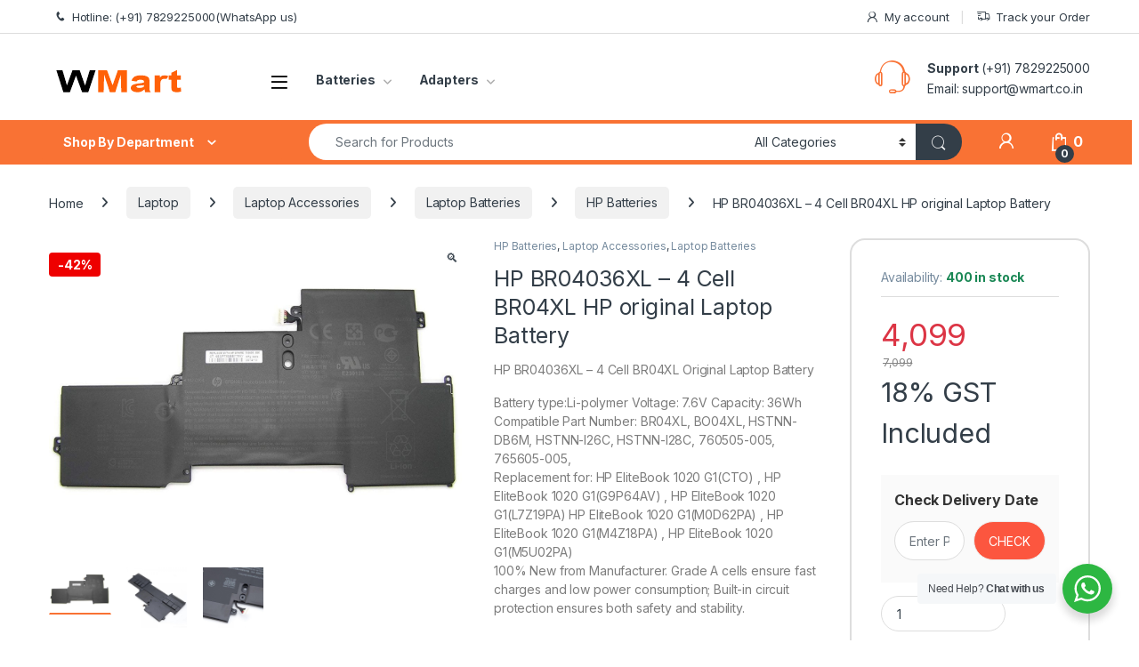

--- FILE ---
content_type: text/html; charset=UTF-8
request_url: https://www.wmart.co.in/product/hp-br04036xl-4-cell-br04xl-original-laptop-battery/
body_size: 35897
content:
<!DOCTYPE html>
<html lang="en-US">
<head>
<meta charset="UTF-8">
<meta name="viewport" content="width=device-width, initial-scale=1">
<link rel="profile" href="http://gmpg.org/xfn/11">
<link rel="pingback" href="https://www.wmart.co.in/xmlrpc.php">

<meta name='robots' content='index, follow, max-image-preview:large, max-snippet:-1, max-video-preview:-1' />

	<!-- This site is optimized with the Yoast SEO plugin v26.8 - https://yoast.com/product/yoast-seo-wordpress/ -->
	<title>HP BR04036XL - 4 Cell BR04XL HP original Laptop Battery - WMart</title>
	<meta name="description" content="WMart - HP BR04036XL - 4 Cell BR04XL HP original Laptop Battery" />
	<link rel="canonical" href="https://www.wmart.co.in/product/hp-br04036xl-4-cell-br04xl-original-laptop-battery/" />
	<meta property="og:locale" content="en_US" />
	<meta property="og:type" content="article" />
	<meta property="og:title" content="HP BR04036XL - 4 Cell BR04XL HP original Laptop Battery - WMart" />
	<meta property="og:description" content="WMart - HP BR04036XL - 4 Cell BR04XL HP original Laptop Battery" />
	<meta property="og:url" content="https://www.wmart.co.in/product/hp-br04036xl-4-cell-br04xl-original-laptop-battery/" />
	<meta property="og:site_name" content="WMart" />
	<meta property="article:modified_time" content="2026-01-26T15:54:10+00:00" />
	<meta property="og:image" content="https://www.wmart.co.in/wp-content/uploads/2025/10/71Dkf0TXLUL._AC_SL1500_-2.jpg" />
	<meta property="og:image:width" content="1200" />
	<meta property="og:image:height" content="898" />
	<meta property="og:image:type" content="image/jpeg" />
	<meta name="twitter:card" content="summary_large_image" />
	<meta name="twitter:label1" content="Est. reading time" />
	<meta name="twitter:data1" content="1 minute" />
	<script type="application/ld+json" class="yoast-schema-graph">{"@context":"https://schema.org","@graph":[{"@type":"WebPage","@id":"https://www.wmart.co.in/product/hp-br04036xl-4-cell-br04xl-original-laptop-battery/","url":"https://www.wmart.co.in/product/hp-br04036xl-4-cell-br04xl-original-laptop-battery/","name":"HP BR04036XL - 4 Cell BR04XL HP original Laptop Battery - WMart","isPartOf":{"@id":"https://www.wmart.co.in/#website"},"primaryImageOfPage":{"@id":"https://www.wmart.co.in/product/hp-br04036xl-4-cell-br04xl-original-laptop-battery/#primaryimage"},"image":{"@id":"https://www.wmart.co.in/product/hp-br04036xl-4-cell-br04xl-original-laptop-battery/#primaryimage"},"thumbnailUrl":"https://www.wmart.co.in/wp-content/uploads/2025/10/71Dkf0TXLUL._AC_SL1500_-2.jpg","datePublished":"2022-04-22T04:12:05+00:00","dateModified":"2026-01-26T15:54:10+00:00","description":"WMart - HP BR04036XL - 4 Cell BR04XL HP original Laptop Battery","breadcrumb":{"@id":"https://www.wmart.co.in/product/hp-br04036xl-4-cell-br04xl-original-laptop-battery/#breadcrumb"},"inLanguage":"en-US","potentialAction":[{"@type":"ReadAction","target":["https://www.wmart.co.in/product/hp-br04036xl-4-cell-br04xl-original-laptop-battery/"]}]},{"@type":"ImageObject","inLanguage":"en-US","@id":"https://www.wmart.co.in/product/hp-br04036xl-4-cell-br04xl-original-laptop-battery/#primaryimage","url":"https://www.wmart.co.in/wp-content/uploads/2025/10/71Dkf0TXLUL._AC_SL1500_-2.jpg","contentUrl":"https://www.wmart.co.in/wp-content/uploads/2025/10/71Dkf0TXLUL._AC_SL1500_-2.jpg","width":1200,"height":898},{"@type":"BreadcrumbList","@id":"https://www.wmart.co.in/product/hp-br04036xl-4-cell-br04xl-original-laptop-battery/#breadcrumb","itemListElement":[{"@type":"ListItem","position":1,"name":"Home","item":"https://www.wmart.co.in/"},{"@type":"ListItem","position":2,"name":"Shop","item":"https://www.wmart.co.in/shop-2/"},{"@type":"ListItem","position":3,"name":"HP BR04036XL &#8211; 4 Cell BR04XL HP original Laptop Battery"}]},{"@type":"WebSite","@id":"https://www.wmart.co.in/#website","url":"https://www.wmart.co.in/","name":"WMart","description":"laptop accessory, computer accessory, Refurbished, Above all, Free Shipping","potentialAction":[{"@type":"SearchAction","target":{"@type":"EntryPoint","urlTemplate":"https://www.wmart.co.in/?s={search_term_string}"},"query-input":{"@type":"PropertyValueSpecification","valueRequired":true,"valueName":"search_term_string"}}],"inLanguage":"en-US"}]}</script>
	<!-- / Yoast SEO plugin. -->


<link rel='dns-prefetch' href='//fonts.googleapis.com' />
<link rel="alternate" type="application/rss+xml" title="WMart &raquo; Feed" href="https://www.wmart.co.in/feed/" />
<link rel="alternate" type="application/rss+xml" title="WMart &raquo; Comments Feed" href="https://www.wmart.co.in/comments/feed/" />
<link rel="alternate" type="application/rss+xml" title="WMart &raquo; HP BR04036XL &#8211; 4 Cell BR04XL HP original Laptop Battery Comments Feed" href="https://www.wmart.co.in/product/hp-br04036xl-4-cell-br04xl-original-laptop-battery/feed/" />
<link rel="alternate" title="oEmbed (JSON)" type="application/json+oembed" href="https://www.wmart.co.in/wp-json/oembed/1.0/embed?url=https%3A%2F%2Fwww.wmart.co.in%2Fproduct%2Fhp-br04036xl-4-cell-br04xl-original-laptop-battery%2F" />
<link rel="alternate" title="oEmbed (XML)" type="text/xml+oembed" href="https://www.wmart.co.in/wp-json/oembed/1.0/embed?url=https%3A%2F%2Fwww.wmart.co.in%2Fproduct%2Fhp-br04036xl-4-cell-br04xl-original-laptop-battery%2F&#038;format=xml" />
<style id='wp-img-auto-sizes-contain-inline-css' type='text/css'>
img:is([sizes=auto i],[sizes^="auto," i]){contain-intrinsic-size:3000px 1500px}
/*# sourceURL=wp-img-auto-sizes-contain-inline-css */
</style>
<style id='wp-emoji-styles-inline-css' type='text/css'>

	img.wp-smiley, img.emoji {
		display: inline !important;
		border: none !important;
		box-shadow: none !important;
		height: 1em !important;
		width: 1em !important;
		margin: 0 0.07em !important;
		vertical-align: -0.1em !important;
		background: none !important;
		padding: 0 !important;
	}
/*# sourceURL=wp-emoji-styles-inline-css */
</style>
<style id='wp-block-library-inline-css' type='text/css'>
:root{--wp-block-synced-color:#7a00df;--wp-block-synced-color--rgb:122,0,223;--wp-bound-block-color:var(--wp-block-synced-color);--wp-editor-canvas-background:#ddd;--wp-admin-theme-color:#007cba;--wp-admin-theme-color--rgb:0,124,186;--wp-admin-theme-color-darker-10:#006ba1;--wp-admin-theme-color-darker-10--rgb:0,107,160.5;--wp-admin-theme-color-darker-20:#005a87;--wp-admin-theme-color-darker-20--rgb:0,90,135;--wp-admin-border-width-focus:2px}@media (min-resolution:192dpi){:root{--wp-admin-border-width-focus:1.5px}}.wp-element-button{cursor:pointer}:root .has-very-light-gray-background-color{background-color:#eee}:root .has-very-dark-gray-background-color{background-color:#313131}:root .has-very-light-gray-color{color:#eee}:root .has-very-dark-gray-color{color:#313131}:root .has-vivid-green-cyan-to-vivid-cyan-blue-gradient-background{background:linear-gradient(135deg,#00d084,#0693e3)}:root .has-purple-crush-gradient-background{background:linear-gradient(135deg,#34e2e4,#4721fb 50%,#ab1dfe)}:root .has-hazy-dawn-gradient-background{background:linear-gradient(135deg,#faaca8,#dad0ec)}:root .has-subdued-olive-gradient-background{background:linear-gradient(135deg,#fafae1,#67a671)}:root .has-atomic-cream-gradient-background{background:linear-gradient(135deg,#fdd79a,#004a59)}:root .has-nightshade-gradient-background{background:linear-gradient(135deg,#330968,#31cdcf)}:root .has-midnight-gradient-background{background:linear-gradient(135deg,#020381,#2874fc)}:root{--wp--preset--font-size--normal:16px;--wp--preset--font-size--huge:42px}.has-regular-font-size{font-size:1em}.has-larger-font-size{font-size:2.625em}.has-normal-font-size{font-size:var(--wp--preset--font-size--normal)}.has-huge-font-size{font-size:var(--wp--preset--font-size--huge)}.has-text-align-center{text-align:center}.has-text-align-left{text-align:left}.has-text-align-right{text-align:right}.has-fit-text{white-space:nowrap!important}#end-resizable-editor-section{display:none}.aligncenter{clear:both}.items-justified-left{justify-content:flex-start}.items-justified-center{justify-content:center}.items-justified-right{justify-content:flex-end}.items-justified-space-between{justify-content:space-between}.screen-reader-text{border:0;clip-path:inset(50%);height:1px;margin:-1px;overflow:hidden;padding:0;position:absolute;width:1px;word-wrap:normal!important}.screen-reader-text:focus{background-color:#ddd;clip-path:none;color:#444;display:block;font-size:1em;height:auto;left:5px;line-height:normal;padding:15px 23px 14px;text-decoration:none;top:5px;width:auto;z-index:100000}html :where(.has-border-color){border-style:solid}html :where([style*=border-top-color]){border-top-style:solid}html :where([style*=border-right-color]){border-right-style:solid}html :where([style*=border-bottom-color]){border-bottom-style:solid}html :where([style*=border-left-color]){border-left-style:solid}html :where([style*=border-width]){border-style:solid}html :where([style*=border-top-width]){border-top-style:solid}html :where([style*=border-right-width]){border-right-style:solid}html :where([style*=border-bottom-width]){border-bottom-style:solid}html :where([style*=border-left-width]){border-left-style:solid}html :where(img[class*=wp-image-]){height:auto;max-width:100%}:where(figure){margin:0 0 1em}html :where(.is-position-sticky){--wp-admin--admin-bar--position-offset:var(--wp-admin--admin-bar--height,0px)}@media screen and (max-width:600px){html :where(.is-position-sticky){--wp-admin--admin-bar--position-offset:0px}}

/*# sourceURL=wp-block-library-inline-css */
</style><link rel='stylesheet' id='wc-blocks-style-css' href='https://www.wmart.co.in/wp-content/plugins/woocommerce/assets/client/blocks/wc-blocks.css?ver=wc-10.4.3' type='text/css' media='all' />
<style id='global-styles-inline-css' type='text/css'>
:root{--wp--preset--aspect-ratio--square: 1;--wp--preset--aspect-ratio--4-3: 4/3;--wp--preset--aspect-ratio--3-4: 3/4;--wp--preset--aspect-ratio--3-2: 3/2;--wp--preset--aspect-ratio--2-3: 2/3;--wp--preset--aspect-ratio--16-9: 16/9;--wp--preset--aspect-ratio--9-16: 9/16;--wp--preset--color--black: #000000;--wp--preset--color--cyan-bluish-gray: #abb8c3;--wp--preset--color--white: #ffffff;--wp--preset--color--pale-pink: #f78da7;--wp--preset--color--vivid-red: #cf2e2e;--wp--preset--color--luminous-vivid-orange: #ff6900;--wp--preset--color--luminous-vivid-amber: #fcb900;--wp--preset--color--light-green-cyan: #7bdcb5;--wp--preset--color--vivid-green-cyan: #00d084;--wp--preset--color--pale-cyan-blue: #8ed1fc;--wp--preset--color--vivid-cyan-blue: #0693e3;--wp--preset--color--vivid-purple: #9b51e0;--wp--preset--gradient--vivid-cyan-blue-to-vivid-purple: linear-gradient(135deg,rgb(6,147,227) 0%,rgb(155,81,224) 100%);--wp--preset--gradient--light-green-cyan-to-vivid-green-cyan: linear-gradient(135deg,rgb(122,220,180) 0%,rgb(0,208,130) 100%);--wp--preset--gradient--luminous-vivid-amber-to-luminous-vivid-orange: linear-gradient(135deg,rgb(252,185,0) 0%,rgb(255,105,0) 100%);--wp--preset--gradient--luminous-vivid-orange-to-vivid-red: linear-gradient(135deg,rgb(255,105,0) 0%,rgb(207,46,46) 100%);--wp--preset--gradient--very-light-gray-to-cyan-bluish-gray: linear-gradient(135deg,rgb(238,238,238) 0%,rgb(169,184,195) 100%);--wp--preset--gradient--cool-to-warm-spectrum: linear-gradient(135deg,rgb(74,234,220) 0%,rgb(151,120,209) 20%,rgb(207,42,186) 40%,rgb(238,44,130) 60%,rgb(251,105,98) 80%,rgb(254,248,76) 100%);--wp--preset--gradient--blush-light-purple: linear-gradient(135deg,rgb(255,206,236) 0%,rgb(152,150,240) 100%);--wp--preset--gradient--blush-bordeaux: linear-gradient(135deg,rgb(254,205,165) 0%,rgb(254,45,45) 50%,rgb(107,0,62) 100%);--wp--preset--gradient--luminous-dusk: linear-gradient(135deg,rgb(255,203,112) 0%,rgb(199,81,192) 50%,rgb(65,88,208) 100%);--wp--preset--gradient--pale-ocean: linear-gradient(135deg,rgb(255,245,203) 0%,rgb(182,227,212) 50%,rgb(51,167,181) 100%);--wp--preset--gradient--electric-grass: linear-gradient(135deg,rgb(202,248,128) 0%,rgb(113,206,126) 100%);--wp--preset--gradient--midnight: linear-gradient(135deg,rgb(2,3,129) 0%,rgb(40,116,252) 100%);--wp--preset--font-size--small: 13px;--wp--preset--font-size--medium: 20px;--wp--preset--font-size--large: 36px;--wp--preset--font-size--x-large: 42px;--wp--preset--spacing--20: 0.44rem;--wp--preset--spacing--30: 0.67rem;--wp--preset--spacing--40: 1rem;--wp--preset--spacing--50: 1.5rem;--wp--preset--spacing--60: 2.25rem;--wp--preset--spacing--70: 3.38rem;--wp--preset--spacing--80: 5.06rem;--wp--preset--shadow--natural: 6px 6px 9px rgba(0, 0, 0, 0.2);--wp--preset--shadow--deep: 12px 12px 50px rgba(0, 0, 0, 0.4);--wp--preset--shadow--sharp: 6px 6px 0px rgba(0, 0, 0, 0.2);--wp--preset--shadow--outlined: 6px 6px 0px -3px rgb(255, 255, 255), 6px 6px rgb(0, 0, 0);--wp--preset--shadow--crisp: 6px 6px 0px rgb(0, 0, 0);}:where(.is-layout-flex){gap: 0.5em;}:where(.is-layout-grid){gap: 0.5em;}body .is-layout-flex{display: flex;}.is-layout-flex{flex-wrap: wrap;align-items: center;}.is-layout-flex > :is(*, div){margin: 0;}body .is-layout-grid{display: grid;}.is-layout-grid > :is(*, div){margin: 0;}:where(.wp-block-columns.is-layout-flex){gap: 2em;}:where(.wp-block-columns.is-layout-grid){gap: 2em;}:where(.wp-block-post-template.is-layout-flex){gap: 1.25em;}:where(.wp-block-post-template.is-layout-grid){gap: 1.25em;}.has-black-color{color: var(--wp--preset--color--black) !important;}.has-cyan-bluish-gray-color{color: var(--wp--preset--color--cyan-bluish-gray) !important;}.has-white-color{color: var(--wp--preset--color--white) !important;}.has-pale-pink-color{color: var(--wp--preset--color--pale-pink) !important;}.has-vivid-red-color{color: var(--wp--preset--color--vivid-red) !important;}.has-luminous-vivid-orange-color{color: var(--wp--preset--color--luminous-vivid-orange) !important;}.has-luminous-vivid-amber-color{color: var(--wp--preset--color--luminous-vivid-amber) !important;}.has-light-green-cyan-color{color: var(--wp--preset--color--light-green-cyan) !important;}.has-vivid-green-cyan-color{color: var(--wp--preset--color--vivid-green-cyan) !important;}.has-pale-cyan-blue-color{color: var(--wp--preset--color--pale-cyan-blue) !important;}.has-vivid-cyan-blue-color{color: var(--wp--preset--color--vivid-cyan-blue) !important;}.has-vivid-purple-color{color: var(--wp--preset--color--vivid-purple) !important;}.has-black-background-color{background-color: var(--wp--preset--color--black) !important;}.has-cyan-bluish-gray-background-color{background-color: var(--wp--preset--color--cyan-bluish-gray) !important;}.has-white-background-color{background-color: var(--wp--preset--color--white) !important;}.has-pale-pink-background-color{background-color: var(--wp--preset--color--pale-pink) !important;}.has-vivid-red-background-color{background-color: var(--wp--preset--color--vivid-red) !important;}.has-luminous-vivid-orange-background-color{background-color: var(--wp--preset--color--luminous-vivid-orange) !important;}.has-luminous-vivid-amber-background-color{background-color: var(--wp--preset--color--luminous-vivid-amber) !important;}.has-light-green-cyan-background-color{background-color: var(--wp--preset--color--light-green-cyan) !important;}.has-vivid-green-cyan-background-color{background-color: var(--wp--preset--color--vivid-green-cyan) !important;}.has-pale-cyan-blue-background-color{background-color: var(--wp--preset--color--pale-cyan-blue) !important;}.has-vivid-cyan-blue-background-color{background-color: var(--wp--preset--color--vivid-cyan-blue) !important;}.has-vivid-purple-background-color{background-color: var(--wp--preset--color--vivid-purple) !important;}.has-black-border-color{border-color: var(--wp--preset--color--black) !important;}.has-cyan-bluish-gray-border-color{border-color: var(--wp--preset--color--cyan-bluish-gray) !important;}.has-white-border-color{border-color: var(--wp--preset--color--white) !important;}.has-pale-pink-border-color{border-color: var(--wp--preset--color--pale-pink) !important;}.has-vivid-red-border-color{border-color: var(--wp--preset--color--vivid-red) !important;}.has-luminous-vivid-orange-border-color{border-color: var(--wp--preset--color--luminous-vivid-orange) !important;}.has-luminous-vivid-amber-border-color{border-color: var(--wp--preset--color--luminous-vivid-amber) !important;}.has-light-green-cyan-border-color{border-color: var(--wp--preset--color--light-green-cyan) !important;}.has-vivid-green-cyan-border-color{border-color: var(--wp--preset--color--vivid-green-cyan) !important;}.has-pale-cyan-blue-border-color{border-color: var(--wp--preset--color--pale-cyan-blue) !important;}.has-vivid-cyan-blue-border-color{border-color: var(--wp--preset--color--vivid-cyan-blue) !important;}.has-vivid-purple-border-color{border-color: var(--wp--preset--color--vivid-purple) !important;}.has-vivid-cyan-blue-to-vivid-purple-gradient-background{background: var(--wp--preset--gradient--vivid-cyan-blue-to-vivid-purple) !important;}.has-light-green-cyan-to-vivid-green-cyan-gradient-background{background: var(--wp--preset--gradient--light-green-cyan-to-vivid-green-cyan) !important;}.has-luminous-vivid-amber-to-luminous-vivid-orange-gradient-background{background: var(--wp--preset--gradient--luminous-vivid-amber-to-luminous-vivid-orange) !important;}.has-luminous-vivid-orange-to-vivid-red-gradient-background{background: var(--wp--preset--gradient--luminous-vivid-orange-to-vivid-red) !important;}.has-very-light-gray-to-cyan-bluish-gray-gradient-background{background: var(--wp--preset--gradient--very-light-gray-to-cyan-bluish-gray) !important;}.has-cool-to-warm-spectrum-gradient-background{background: var(--wp--preset--gradient--cool-to-warm-spectrum) !important;}.has-blush-light-purple-gradient-background{background: var(--wp--preset--gradient--blush-light-purple) !important;}.has-blush-bordeaux-gradient-background{background: var(--wp--preset--gradient--blush-bordeaux) !important;}.has-luminous-dusk-gradient-background{background: var(--wp--preset--gradient--luminous-dusk) !important;}.has-pale-ocean-gradient-background{background: var(--wp--preset--gradient--pale-ocean) !important;}.has-electric-grass-gradient-background{background: var(--wp--preset--gradient--electric-grass) !important;}.has-midnight-gradient-background{background: var(--wp--preset--gradient--midnight) !important;}.has-small-font-size{font-size: var(--wp--preset--font-size--small) !important;}.has-medium-font-size{font-size: var(--wp--preset--font-size--medium) !important;}.has-large-font-size{font-size: var(--wp--preset--font-size--large) !important;}.has-x-large-font-size{font-size: var(--wp--preset--font-size--x-large) !important;}
/*# sourceURL=global-styles-inline-css */
</style>

<style id='classic-theme-styles-inline-css' type='text/css'>
/*! This file is auto-generated */
.wp-block-button__link{color:#fff;background-color:#32373c;border-radius:9999px;box-shadow:none;text-decoration:none;padding:calc(.667em + 2px) calc(1.333em + 2px);font-size:1.125em}.wp-block-file__button{background:#32373c;color:#fff;text-decoration:none}
/*# sourceURL=/wp-includes/css/classic-themes.min.css */
</style>
<link rel='stylesheet' id='nta-css-popup-css' href='https://www.wmart.co.in/wp-content/plugins/whatsapp-for-wordpress/assets/dist/css/style.css?ver=6.9' type='text/css' media='all' />
<link rel='stylesheet' id='mas-wc-brands-style-css' href='https://www.wmart.co.in/wp-content/plugins/mas-woocommerce-brands/assets/css/style.css?ver=1.1.0' type='text/css' media='all' />
<link rel='stylesheet' id='sr7css-css' href='//www.wmart.co.in/wp-content/plugins/revslider/public/css/sr7.css?ver=6.7.40' type='text/css' media='all' />
<link rel='stylesheet' id='photoswipe-css' href='https://www.wmart.co.in/wp-content/plugins/woocommerce/assets/css/photoswipe/photoswipe.min.css?ver=10.4.3' type='text/css' media='all' />
<link rel='stylesheet' id='photoswipe-default-skin-css' href='https://www.wmart.co.in/wp-content/plugins/woocommerce/assets/css/photoswipe/default-skin/default-skin.min.css?ver=10.4.3' type='text/css' media='all' />
<style id='woocommerce-inline-inline-css' type='text/css'>
.woocommerce form .form-row .required { visibility: visible; }
/*# sourceURL=woocommerce-inline-inline-css */
</style>
<link rel='stylesheet' id='wt-smart-coupon-for-woo-css' href='https://www.wmart.co.in/wp-content/plugins/wt-smart-coupons-for-woocommerce/public/css/wt-smart-coupon-public.css?ver=2.2.6' type='text/css' media='all' />
<link rel='stylesheet' id='wcst_public_css-css' href='https://www.wmart.co.in/wp-content/plugins/xl-woocommerce-sales-triggers/assets/css/wcst_combined.css?ver=2.12.0' type='text/css' media='all' />
<link rel='stylesheet' id='sa-login-css-css' href='https://www.wmart.co.in/wp-content/plugins/sms-alert/css/sms_alert_customer_validation_style.css?ver=3.9.0' type='text/css' media='' />
<link rel='stylesheet' id='wpv_telinputcss_style-css' href='https://www.wmart.co.in/wp-content/plugins/sms-alert/css/intlTelInput.min.css?ver=3.9.0' type='text/css' media='' />
<link rel='stylesheet' id='se_styles-css' href='https://www.wmart.co.in/wp-content/plugins/smart-search-for-woocommerce/assets/css/se-styles.css?ver=1.0.18' type='text/css' media='' />
<link rel='stylesheet' id='electro-fonts-css' href='https://fonts.googleapis.com/css2?family=Inter:wght@300;400;600;700&#038;display=swap' type='text/css' media='all' />
<link rel='stylesheet' id='font-electro-css' href='https://www.wmart.co.in/wp-content/themes/electro/assets/css/font-electro.css?ver=3.6.5' type='text/css' media='all' />
<link rel='stylesheet' id='fontawesome-css' href='https://www.wmart.co.in/wp-content/themes/electro/assets/vendor/fontawesome/css/all.min.css?ver=3.6.5' type='text/css' media='all' />
<link rel='stylesheet' id='animate-css-css' href='https://www.wmart.co.in/wp-content/themes/electro/assets/vendor/animate.css/animate.min.css?ver=3.6.5' type='text/css' media='all' />
<link rel='stylesheet' id='electro-style-css' href='https://www.wmart.co.in/wp-content/themes/electro/style.min.css?ver=3.6.5' type='text/css' media='all' />
<link rel='stylesheet' id='wpzc-css' href='https://www.wmart.co.in/wp-content/plugins/woocommerce-pincode-zipcode-checker/assets/css/wpzc.css?ver=3.2.0' type='text/css' media='all' />
<style id='wpzc-inline-css' type='text/css'>
.wpzc-pincode-checker {
			background-color: #fafafa;
		}.wpzc-pincode-checker__title > strong {
			color: #333333;
		}.wpzc-pincode-checker__form input[type="submit"].button {
			background-color: #fc563f !important;
			color: #ffffff !important;
		}.wpzc-shop-form button {
			background-color: #fc563f !important;
		}.wpzc-shop-form svg {
			fill: #ffffff !important;
		}
/*# sourceURL=wpzc-inline-css */
</style>
<link rel='stylesheet' id='psc-frontend-css' href='https://www.wmart.co.in/wp-content/plugins/product-sales-count-for-woocommerce/assets/css/frontend/frontend.css?ver=2.1.0' type='text/css' media='all' />
<style id='psc-frontend-inline-css' type='text/css'>
.psc-overall-notice, .psc-custom-duration-sales-count-notice {
                            color:#f97234!important;
                            font-size:14px !important;
                        }.psc-overall-notice-wrapper, .psc-custom-duration-sales-count-wrapper {
                    text-align:left;
                }
/*# sourceURL=psc-frontend-inline-css */
</style>
<script type="text/javascript" src="//www.wmart.co.in/wp-content/plugins/revslider/public/js/libs/tptools.js?ver=6.7.40" id="tp-tools-js" async="async" data-wp-strategy="async"></script>
<script type="text/javascript" src="//www.wmart.co.in/wp-content/plugins/revslider/public/js/sr7.js?ver=6.7.40" id="sr7-js" async="async" data-wp-strategy="async"></script>
<script type="text/javascript" src="https://www.wmart.co.in/wp-includes/js/jquery/jquery.min.js?ver=3.7.1" id="jquery-core-js"></script>
<script type="text/javascript" src="https://www.wmart.co.in/wp-includes/js/jquery/jquery-migrate.min.js?ver=3.4.1" id="jquery-migrate-js"></script>
<script type="text/javascript" src="https://www.wmart.co.in/wp-content/plugins/woocommerce/assets/js/jquery-blockui/jquery.blockUI.min.js?ver=2.7.0-wc.10.4.3" id="wc-jquery-blockui-js" data-wp-strategy="defer"></script>
<script type="text/javascript" id="wc-add-to-cart-js-extra">
/* <![CDATA[ */
var wc_add_to_cart_params = {"ajax_url":"/wp-admin/admin-ajax.php","wc_ajax_url":"/?wc-ajax=%%endpoint%%","i18n_view_cart":"View cart","cart_url":"https://www.wmart.co.in/cart/","is_cart":"","cart_redirect_after_add":"yes"};
//# sourceURL=wc-add-to-cart-js-extra
/* ]]> */
</script>
<script type="text/javascript" src="https://www.wmart.co.in/wp-content/plugins/woocommerce/assets/js/frontend/add-to-cart.min.js?ver=10.4.3" id="wc-add-to-cart-js" data-wp-strategy="defer"></script>
<script type="text/javascript" src="https://www.wmart.co.in/wp-content/plugins/woocommerce/assets/js/zoom/jquery.zoom.min.js?ver=1.7.21-wc.10.4.3" id="wc-zoom-js" defer="defer" data-wp-strategy="defer"></script>
<script type="text/javascript" src="https://www.wmart.co.in/wp-content/plugins/woocommerce/assets/js/flexslider/jquery.flexslider.min.js?ver=2.7.2-wc.10.4.3" id="wc-flexslider-js" defer="defer" data-wp-strategy="defer"></script>
<script type="text/javascript" src="https://www.wmart.co.in/wp-content/plugins/woocommerce/assets/js/photoswipe/photoswipe.min.js?ver=4.1.1-wc.10.4.3" id="wc-photoswipe-js" defer="defer" data-wp-strategy="defer"></script>
<script type="text/javascript" src="https://www.wmart.co.in/wp-content/plugins/woocommerce/assets/js/photoswipe/photoswipe-ui-default.min.js?ver=4.1.1-wc.10.4.3" id="wc-photoswipe-ui-default-js" defer="defer" data-wp-strategy="defer"></script>
<script type="text/javascript" id="wc-single-product-js-extra">
/* <![CDATA[ */
var wc_single_product_params = {"i18n_required_rating_text":"Please select a rating","i18n_rating_options":["1 of 5 stars","2 of 5 stars","3 of 5 stars","4 of 5 stars","5 of 5 stars"],"i18n_product_gallery_trigger_text":"View full-screen image gallery","review_rating_required":"yes","flexslider":{"rtl":false,"animation":"slide","smoothHeight":true,"directionNav":false,"controlNav":true,"slideshow":false,"animationSpeed":500,"animationLoop":false,"allowOneSlide":false},"zoom_enabled":"1","zoom_options":[],"photoswipe_enabled":"1","photoswipe_options":{"shareEl":false,"closeOnScroll":false,"history":false,"hideAnimationDuration":0,"showAnimationDuration":0},"flexslider_enabled":"1"};
//# sourceURL=wc-single-product-js-extra
/* ]]> */
</script>
<script type="text/javascript" src="https://www.wmart.co.in/wp-content/plugins/woocommerce/assets/js/frontend/single-product.min.js?ver=10.4.3" id="wc-single-product-js" defer="defer" data-wp-strategy="defer"></script>
<script type="text/javascript" src="https://www.wmart.co.in/wp-content/plugins/woocommerce/assets/js/js-cookie/js.cookie.min.js?ver=2.1.4-wc.10.4.3" id="wc-js-cookie-js" defer="defer" data-wp-strategy="defer"></script>
<script type="text/javascript" id="woocommerce-js-extra">
/* <![CDATA[ */
var woocommerce_params = {"ajax_url":"/wp-admin/admin-ajax.php","wc_ajax_url":"/?wc-ajax=%%endpoint%%","i18n_password_show":"Show password","i18n_password_hide":"Hide password"};
//# sourceURL=woocommerce-js-extra
/* ]]> */
</script>
<script type="text/javascript" src="https://www.wmart.co.in/wp-content/plugins/woocommerce/assets/js/frontend/woocommerce.min.js?ver=10.4.3" id="woocommerce-js" defer="defer" data-wp-strategy="defer"></script>
<script type="text/javascript" id="wt-smart-coupon-for-woo-js-extra">
/* <![CDATA[ */
var WTSmartCouponOBJ = {"ajaxurl":"https://www.wmart.co.in/wp-admin/admin-ajax.php","wc_ajax_url":"https://www.wmart.co.in/?wc-ajax=","nonces":{"public":"cd28488330","apply_coupon":"966050e6d3"},"labels":{"please_wait":"Please wait...","choose_variation":"Please choose a variation","error":"Error !!!"},"shipping_method":[],"payment_method":"","is_cart":""};
//# sourceURL=wt-smart-coupon-for-woo-js-extra
/* ]]> */
</script>
<script type="text/javascript" src="https://www.wmart.co.in/wp-content/plugins/wt-smart-coupons-for-woocommerce/public/js/wt-smart-coupon-public.js?ver=2.2.6" id="wt-smart-coupon-for-woo-js"></script>
<script type="text/javascript" src="https://www.wmart.co.in/wp-content/plugins/js_composer/assets/js/vendors/woocommerce-add-to-cart.js?ver=8.7.2" id="vc_woocommerce-add-to-cart-js-js"></script>
<script type="text/javascript" id="wc-cart-fragments-js-extra">
/* <![CDATA[ */
var wc_cart_fragments_params = {"ajax_url":"/wp-admin/admin-ajax.php","wc_ajax_url":"/?wc-ajax=%%endpoint%%","cart_hash_key":"wc_cart_hash_6e01d5312ae8f7565e45dd9c1fa21e62","fragment_name":"wc_fragments_6e01d5312ae8f7565e45dd9c1fa21e62","request_timeout":"5000"};
//# sourceURL=wc-cart-fragments-js-extra
/* ]]> */
</script>
<script type="text/javascript" src="https://www.wmart.co.in/wp-content/plugins/woocommerce/assets/js/frontend/cart-fragments.min.js?ver=10.4.3" id="wc-cart-fragments-js" defer="defer" data-wp-strategy="defer"></script>
<script type="text/javascript" src="https://www.wmart.co.in/wp-includes/js/dist/hooks.min.js?ver=dd5603f07f9220ed27f1" id="wp-hooks-js"></script>
<script type="text/javascript" id="wpm-js-extra">
/* <![CDATA[ */
var wpm = {"ajax_url":"https://www.wmart.co.in/wp-admin/admin-ajax.php","root":"https://www.wmart.co.in/wp-json/","nonce_wp_rest":"e596d317f5","nonce_ajax":"5769cf3108"};
//# sourceURL=wpm-js-extra
/* ]]> */
</script>
<script type="text/javascript" src="https://www.wmart.co.in/wp-content/plugins/pixel-manager-pro-for-woocommerce/js/public/wpm-public__premium_only.p1.min.js?ver=1.49.1" id="wpm-js"></script>
<script></script><link rel="https://api.w.org/" href="https://www.wmart.co.in/wp-json/" /><link rel="alternate" title="JSON" type="application/json" href="https://www.wmart.co.in/wp-json/wp/v2/product/21784" /><link rel="EditURI" type="application/rsd+xml" title="RSD" href="https://www.wmart.co.in/xmlrpc.php?rsd" />
<meta name="generator" content="WordPress 6.9" />
<meta name="generator" content="WooCommerce 10.4.3" />
<meta name="generator" content="XL-Sales-Trigger 2.12.0" />
<link rel='shortlink' href='https://www.wmart.co.in/?p=21784' />
<meta name="generator" content="Redux 4.5.10" />
		<!-- GA Google Analytics @ https://m0n.co/ga -->
		<script async src="https://www.googletagmanager.com/gtag/js?id=G-QSYVGF2XGG"></script>
		<script>
			window.dataLayer = window.dataLayer || [];
			function gtag(){dataLayer.push(arguments);}
			gtag('js', new Date());
			gtag('config', 'G-QSYVGF2XGG');
		</script>

	<script>var wati_widget_url = 'https://wati-integration-prod-service.clare.ai/v2/watiWidget.js'; 
var wati_script = document.createElement('script'); wati_script.type = 'text/javascript'; wati_script.async = true; wati_script.src = wati_widget_url; 
var wati_optionStr = `{"enabled":false,"chatButtonSetting":{"backgroundColor":"#00E785","ctaText":"Chat with us","ctaIconWATI":true,"borderRadius":null,"marginLeft":"0","marginBottom":"20","marginRight":"20","position":"left"},"brandSetting":{"brandName":"WATI","brandSubTitle":"Typically replies within a day","brandImg":"www.wmart.co.in.png?34131","brandImgData":null,"welcomeText":"I have some questions about Wati, \\ncan you help?","backgroundColor":"#0a5f54","ctaText":"Start Chat","borderRadius":"25","autoShow":false,"phoneNumber":"+917829225000","messageText":"Hello, I have a question about __page_link__","altText":null}}`;
var wati_options = JSON.parse(wati_optionStr);
wati_script.onload = function () { CreateWhatsappChatWidget(wati_options); }; 
var wati_script_tag = document.getElementsByTagName('script')[0]; wati_script_tag.parentNode.insertBefore(wati_script, wati_script_tag); </script>	<noscript><style>.woocommerce-product-gallery{ opacity: 1 !important; }</style></noscript>
	
<!-- START Pixel Manager for WooCommerce -->

		<script>

			window.wpmDataLayer = window.wpmDataLayer || {};
			window.wpmDataLayer = Object.assign(window.wpmDataLayer, {"cart":{},"cart_item_keys":{},"version":{"number":"1.49.1","pro":true,"eligible_for_updates":true,"distro":"fms","beta":false,"show":true},"pixels":{"google":{"linker":{"settings":null},"user_id":false,"ads":{"conversion_ids":{"AW-491522694":"8da0COSExIIbEIaVsOoB"},"dynamic_remarketing":{"status":true,"id_type":"sku","send_events_with_parent_ids":true},"google_business_vertical":"retail","phone_conversion_number":"","phone_conversion_label":""},"analytics":{"ga4":{"measurement_id":"G-KW6XR8BE9D","parameters":{},"mp_active":false,"debug_mode":false,"page_load_time_tracking":false},"id_type":"post_id"},"tag_id":"AW-491522694","tag_gateway":{"measurement_path":""},"tcf_support":false,"consent_mode":{"is_active":true,"wait_for_update":500,"ads_data_redaction":false,"url_passthrough":true}}},"shop":{"list_name":"Product | HP BR04036XL - 4 Cell BR04XL HP original Laptop Battery","list_id":"product_hp-br04036xl-4-cell-br04xl-hp-original-laptop-battery","page_type":"product","product_type":"simple","currency":"INR","selectors":{"addToCart":[],"beginCheckout":[]},"order_duplication_prevention":true,"view_item_list_trigger":{"test_mode":false,"background_color":"green","opacity":0.5,"repeat":true,"timeout":1000,"threshold":0.8},"variations_output":true,"session_active":false},"page":{"id":21784,"title":"HP BR04036XL &#8211; 4 Cell BR04XL HP original Laptop Battery","type":"product","categories":[],"parent":{"id":0,"title":"HP BR04036XL &#8211; 4 Cell BR04XL HP original Laptop Battery","type":"product","categories":[]}},"general":{"user_logged_in":false,"scroll_tracking_thresholds":[],"page_id":21784,"exclude_domains":[],"server_2_server":{"active":false,"ip_exclude_list":[],"pageview_event_s2s":{"is_active":false,"pixels":[]}},"consent_management":{"explicit_consent":false},"lazy_load_pmw":false}});

		</script>

		
<!-- END Pixel Manager for WooCommerce -->
			<meta name="pm-dataLayer-meta" content="21784" class="wpmProductId"
				  data-id="21784">
					<script>
			(window.wpmDataLayer = window.wpmDataLayer || {}).products             = window.wpmDataLayer.products || {};
			window.wpmDataLayer.products[21784] = {"id":"21784","sku":"5821402","price":4099,"brand":"","quantity":1,"dyn_r_ids":{"post_id":"21784","sku":"5821402","gpf":"woocommerce_gpf_21784","gla":"gla_21784"},"is_variable":false,"type":"simple","name":"HP BR04036XL - 4 Cell BR04XL HP original Laptop Battery","category":["HP Batteries","Laptop Accessories","Laptop Batteries"],"is_variation":false};
					</script>
		<meta name="generator" content="Powered by WPBakery Page Builder - drag and drop page builder for WordPress."/>
<link rel="preconnect" href="https://fonts.googleapis.com">
<link rel="preconnect" href="https://fonts.gstatic.com/" crossorigin>
<meta name="generator" content="Powered by Slider Revolution 6.7.40 - responsive, Mobile-Friendly Slider Plugin for WordPress with comfortable drag and drop interface." />
<link rel="icon" href="https://www.wmart.co.in/wp-content/uploads/2025/10/cropped-cropped-cropped-cropped-wm-favicon-2-1-1-32x32.png" sizes="32x32" />
<link rel="icon" href="https://www.wmart.co.in/wp-content/uploads/2025/10/cropped-cropped-cropped-cropped-wm-favicon-2-1-1-192x192.png" sizes="192x192" />
<link rel="apple-touch-icon" href="https://www.wmart.co.in/wp-content/uploads/2025/10/cropped-cropped-cropped-cropped-wm-favicon-2-1-1-180x180.png" />
<meta name="msapplication-TileImage" content="https://www.wmart.co.in/wp-content/uploads/2025/10/cropped-cropped-cropped-cropped-wm-favicon-2-1-1-270x270.png" />
<script>
	window._tpt			??= {};
	window.SR7			??= {};
	_tpt.R				??= {};
	_tpt.R.fonts		??= {};
	_tpt.R.fonts.customFonts??= {};
	SR7.devMode			=  false;
	SR7.F 				??= {};
	SR7.G				??= {};
	SR7.LIB				??= {};
	SR7.E				??= {};
	SR7.E.gAddons		??= {};
	SR7.E.php 			??= {};
	SR7.E.nonce			= '28f5eda6cd';
	SR7.E.ajaxurl		= 'https://www.wmart.co.in/wp-admin/admin-ajax.php';
	SR7.E.resturl		= 'https://www.wmart.co.in/wp-json/';
	SR7.E.slug_path		= 'revslider/revslider.php';
	SR7.E.slug			= 'revslider';
	SR7.E.plugin_url	= 'https://www.wmart.co.in/wp-content/plugins/revslider/';
	SR7.E.wp_plugin_url = 'https://www.wmart.co.in/wp-content/plugins/';
	SR7.E.revision		= '6.7.40';
	SR7.E.fontBaseUrl	= '';
	SR7.G.breakPoints 	= [1240,1024,778,480];
	SR7.G.fSUVW 		= false;
	SR7.E.modules 		= ['module','page','slide','layer','draw','animate','srtools','canvas','defaults','carousel','navigation','media','modifiers','migration'];
	SR7.E.libs 			= ['WEBGL'];
	SR7.E.css 			= ['csslp','cssbtns','cssfilters','cssnav','cssmedia'];
	SR7.E.resources		= {};
	SR7.E.ytnc			= false;
	SR7.JSON			??= {};
/*! Slider Revolution 7.0 - Page Processor */
!function(){"use strict";window.SR7??={},window._tpt??={},SR7.version="Slider Revolution 6.7.16",_tpt.getMobileZoom=()=>_tpt.is_mobile?document.documentElement.clientWidth/window.innerWidth:1,_tpt.getWinDim=function(t){_tpt.screenHeightWithUrlBar??=window.innerHeight;let e=SR7.F?.modal?.visible&&SR7.M[SR7.F.module.getIdByAlias(SR7.F.modal.requested)];_tpt.scrollBar=window.innerWidth!==document.documentElement.clientWidth||e&&window.innerWidth!==e.c.module.clientWidth,_tpt.winW=_tpt.getMobileZoom()*window.innerWidth-(_tpt.scrollBar||"prepare"==t?_tpt.scrollBarW??_tpt.mesureScrollBar():0),_tpt.winH=_tpt.getMobileZoom()*window.innerHeight,_tpt.winWAll=document.documentElement.clientWidth},_tpt.getResponsiveLevel=function(t,e){return SR7.G.fSUVW?_tpt.closestGE(t,window.innerWidth):_tpt.closestGE(t,_tpt.winWAll)},_tpt.mesureScrollBar=function(){let t=document.createElement("div");return t.className="RSscrollbar-measure",t.style.width="100px",t.style.height="100px",t.style.overflow="scroll",t.style.position="absolute",t.style.top="-9999px",document.body.appendChild(t),_tpt.scrollBarW=t.offsetWidth-t.clientWidth,document.body.removeChild(t),_tpt.scrollBarW},_tpt.loadCSS=async function(t,e,s){return s?_tpt.R.fonts.required[e].status=1:(_tpt.R[e]??={},_tpt.R[e].status=1),new Promise(((i,n)=>{if(_tpt.isStylesheetLoaded(t))s?_tpt.R.fonts.required[e].status=2:_tpt.R[e].status=2,i();else{const o=document.createElement("link");o.rel="stylesheet";let l="text",r="css";o["type"]=l+"/"+r,o.href=t,o.onload=()=>{s?_tpt.R.fonts.required[e].status=2:_tpt.R[e].status=2,i()},o.onerror=()=>{s?_tpt.R.fonts.required[e].status=3:_tpt.R[e].status=3,n(new Error(`Failed to load CSS: ${t}`))},document.head.appendChild(o)}}))},_tpt.addContainer=function(t){const{tag:e="div",id:s,class:i,datas:n,textContent:o,iHTML:l}=t,r=document.createElement(e);if(s&&""!==s&&(r.id=s),i&&""!==i&&(r.className=i),n)for(const[t,e]of Object.entries(n))"style"==t?r.style.cssText=e:r.setAttribute(`data-${t}`,e);return o&&(r.textContent=o),l&&(r.innerHTML=l),r},_tpt.collector=function(){return{fragment:new DocumentFragment,add(t){var e=_tpt.addContainer(t);return this.fragment.appendChild(e),e},append(t){t.appendChild(this.fragment)}}},_tpt.isStylesheetLoaded=function(t){let e=t.split("?")[0];return Array.from(document.querySelectorAll('link[rel="stylesheet"], link[rel="preload"]')).some((t=>t.href.split("?")[0]===e))},_tpt.preloader={requests:new Map,preloaderTemplates:new Map,show:function(t,e){if(!e||!t)return;const{type:s,color:i}=e;if(s<0||"off"==s)return;const n=`preloader_${s}`;let o=this.preloaderTemplates.get(n);o||(o=this.build(s,i),this.preloaderTemplates.set(n,o)),this.requests.has(t)||this.requests.set(t,{count:0});const l=this.requests.get(t);clearTimeout(l.timer),l.count++,1===l.count&&(l.timer=setTimeout((()=>{l.preloaderClone=o.cloneNode(!0),l.anim&&l.anim.kill(),void 0!==_tpt.gsap?l.anim=_tpt.gsap.fromTo(l.preloaderClone,1,{opacity:0},{opacity:1}):l.preloaderClone.classList.add("sr7-fade-in"),t.appendChild(l.preloaderClone)}),150))},hide:function(t){if(!this.requests.has(t))return;const e=this.requests.get(t);e.count--,e.count<0&&(e.count=0),e.anim&&e.anim.kill(),0===e.count&&(clearTimeout(e.timer),e.preloaderClone&&(e.preloaderClone.classList.remove("sr7-fade-in"),e.anim=_tpt.gsap.to(e.preloaderClone,.3,{opacity:0,onComplete:function(){e.preloaderClone.remove()}})))},state:function(t){if(!this.requests.has(t))return!1;return this.requests.get(t).count>0},build:(t,e="#ffffff",s="")=>{if(t<0||"off"===t)return null;const i=parseInt(t);if(t="prlt"+i,isNaN(i))return null;if(_tpt.loadCSS(SR7.E.plugin_url+"public/css/preloaders/t"+i+".css","preloader_"+t),isNaN(i)||i<6){const n=`background-color:${e}`,o=1===i||2==i?n:"",l=3===i||4==i?n:"",r=_tpt.collector();["dot1","dot2","bounce1","bounce2","bounce3"].forEach((t=>r.add({tag:"div",class:t,datas:{style:l}})));const d=_tpt.addContainer({tag:"sr7-prl",class:`${t} ${s}`,datas:{style:o}});return r.append(d),d}{let n={};if(7===i){let t;e.startsWith("#")?(t=e.replace("#",""),t=`rgba(${parseInt(t.substring(0,2),16)}, ${parseInt(t.substring(2,4),16)}, ${parseInt(t.substring(4,6),16)}, `):e.startsWith("rgb")&&(t=e.slice(e.indexOf("(")+1,e.lastIndexOf(")")).split(",").map((t=>t.trim())),t=`rgba(${t[0]}, ${t[1]}, ${t[2]}, `),t&&(n.style=`border-top-color: ${t}0.65); border-bottom-color: ${t}0.15); border-left-color: ${t}0.65); border-right-color: ${t}0.15)`)}else 12===i&&(n.style=`background:${e}`);const o=[10,0,4,2,5,9,0,4,4,2][i-6],l=_tpt.collector(),r=l.add({tag:"div",class:"sr7-prl-inner",datas:n});Array.from({length:o}).forEach((()=>r.appendChild(l.add({tag:"span",datas:{style:`background:${e}`}}))));const d=_tpt.addContainer({tag:"sr7-prl",class:`${t} ${s}`});return l.append(d),d}}},SR7.preLoader={show:(t,e)=>{"off"!==(SR7.M[t]?.settings?.pLoader?.type??"off")&&_tpt.preloader.show(e||SR7.M[t].c.module,SR7.M[t]?.settings?.pLoader??{color:"#fff",type:10})},hide:(t,e)=>{"off"!==(SR7.M[t]?.settings?.pLoader?.type??"off")&&_tpt.preloader.hide(e||SR7.M[t].c.module)},state:(t,e)=>_tpt.preloader.state(e||SR7.M[t].c.module)},_tpt.prepareModuleHeight=function(t){window.SR7.M??={},window.SR7.M[t.id]??={},"ignore"==t.googleFont&&(SR7.E.ignoreGoogleFont=!0);let e=window.SR7.M[t.id];if(null==_tpt.scrollBarW&&_tpt.mesureScrollBar(),e.c??={},e.states??={},e.settings??={},e.settings.size??={},t.fixed&&(e.settings.fixed=!0),e.c.module=document.querySelector("sr7-module#"+t.id),e.c.adjuster=e.c.module.getElementsByTagName("sr7-adjuster")[0],e.c.content=e.c.module.getElementsByTagName("sr7-content")[0],"carousel"==t.type&&(e.c.carousel=e.c.content.getElementsByTagName("sr7-carousel")[0]),null==e.c.module||null==e.c.module)return;t.plType&&t.plColor&&(e.settings.pLoader={type:t.plType,color:t.plColor}),void 0===t.plType||"off"===t.plType||SR7.preLoader.state(t.id)&&SR7.preLoader.state(t.id,e.c.module)||SR7.preLoader.show(t.id,e.c.module),_tpt.winW||_tpt.getWinDim("prepare"),_tpt.getWinDim();let s=""+e.c.module.dataset?.modal;"modal"==s||"true"==s||"undefined"!==s&&"false"!==s||(e.settings.size.fullWidth=t.size.fullWidth,e.LEV??=_tpt.getResponsiveLevel(window.SR7.G.breakPoints,t.id),t.vpt=_tpt.fillArray(t.vpt,5),e.settings.vPort=t.vpt[e.LEV],void 0!==t.el&&"720"==t.el[4]&&t.gh[4]!==t.el[4]&&"960"==t.el[3]&&t.gh[3]!==t.el[3]&&"768"==t.el[2]&&t.gh[2]!==t.el[2]&&delete t.el,e.settings.size.height=null==t.el||null==t.el[e.LEV]||0==t.el[e.LEV]||"auto"==t.el[e.LEV]?_tpt.fillArray(t.gh,5,-1):_tpt.fillArray(t.el,5,-1),e.settings.size.width=_tpt.fillArray(t.gw,5,-1),e.settings.size.minHeight=_tpt.fillArray(t.mh??[0],5,-1),e.cacheSize={fullWidth:e.settings.size?.fullWidth,fullHeight:e.settings.size?.fullHeight},void 0!==t.off&&(t.off?.t&&(e.settings.size.m??={})&&(e.settings.size.m.t=t.off.t),t.off?.b&&(e.settings.size.m??={})&&(e.settings.size.m.b=t.off.b),t.off?.l&&(e.settings.size.p??={})&&(e.settings.size.p.l=t.off.l),t.off?.r&&(e.settings.size.p??={})&&(e.settings.size.p.r=t.off.r),e.offsetPrepared=!0),_tpt.updatePMHeight(t.id,t,!0))},_tpt.updatePMHeight=(t,e,s)=>{let i=SR7.M[t];var n=i.settings.size.fullWidth?_tpt.winW:i.c.module.parentNode.offsetWidth;n=0===n||isNaN(n)?_tpt.winW:n;let o=i.settings.size.width[i.LEV]||i.settings.size.width[i.LEV++]||i.settings.size.width[i.LEV--]||n,l=i.settings.size.height[i.LEV]||i.settings.size.height[i.LEV++]||i.settings.size.height[i.LEV--]||0,r=i.settings.size.minHeight[i.LEV]||i.settings.size.minHeight[i.LEV++]||i.settings.size.minHeight[i.LEV--]||0;if(l="auto"==l?0:l,l=parseInt(l),"carousel"!==e.type&&(n-=parseInt(e.onw??0)||0),i.MP=!i.settings.size.fullWidth&&n<o||_tpt.winW<o?Math.min(1,n/o):1,e.size.fullScreen||e.size.fullHeight){let t=parseInt(e.fho)||0,s=(""+e.fho).indexOf("%")>-1;e.newh=_tpt.winH-(s?_tpt.winH*t/100:t)}else e.newh=i.MP*Math.max(l,r);if(e.newh+=(parseInt(e.onh??0)||0)+(parseInt(e.carousel?.pt)||0)+(parseInt(e.carousel?.pb)||0),void 0!==e.slideduration&&(e.newh=Math.max(e.newh,parseInt(e.slideduration)/3)),e.shdw&&_tpt.buildShadow(e.id,e),i.c.adjuster.style.height=e.newh+"px",i.c.module.style.height=e.newh+"px",i.c.content.style.height=e.newh+"px",i.states.heightPrepared=!0,i.dims??={},i.dims.moduleRect=i.c.module.getBoundingClientRect(),i.c.content.style.left="-"+i.dims.moduleRect.left+"px",!i.settings.size.fullWidth)return s&&requestAnimationFrame((()=>{n!==i.c.module.parentNode.offsetWidth&&_tpt.updatePMHeight(e.id,e)})),void _tpt.bgStyle(e.id,e,window.innerWidth==_tpt.winW,!0);_tpt.bgStyle(e.id,e,window.innerWidth==_tpt.winW,!0),requestAnimationFrame((function(){s&&requestAnimationFrame((()=>{n!==i.c.module.parentNode.offsetWidth&&_tpt.updatePMHeight(e.id,e)}))})),i.earlyResizerFunction||(i.earlyResizerFunction=function(){requestAnimationFrame((function(){_tpt.getWinDim(),_tpt.moduleDefaults(e.id,e),_tpt.updateSlideBg(t,!0)}))},window.addEventListener("resize",i.earlyResizerFunction))},_tpt.buildShadow=function(t,e){let s=SR7.M[t];null==s.c.shadow&&(s.c.shadow=document.createElement("sr7-module-shadow"),s.c.shadow.classList.add("sr7-shdw-"+e.shdw),s.c.content.appendChild(s.c.shadow))},_tpt.bgStyle=async(t,e,s,i,n)=>{const o=SR7.M[t];if((e=e??o.settings).fixed&&!o.c.module.classList.contains("sr7-top-fixed")&&(o.c.module.classList.add("sr7-top-fixed"),o.c.module.style.position="fixed",o.c.module.style.width="100%",o.c.module.style.top="0px",o.c.module.style.left="0px",o.c.module.style.pointerEvents="none",o.c.module.style.zIndex=5e3,o.c.content.style.pointerEvents="none"),null==o.c.bgcanvas){let t=document.createElement("sr7-module-bg"),l=!1;if("string"==typeof e?.bg?.color&&e?.bg?.color.includes("{"))if(_tpt.gradient&&_tpt.gsap)e.bg.color=_tpt.gradient.convert(e.bg.color);else try{let t=JSON.parse(e.bg.color);(t?.orig||t?.string)&&(e.bg.color=JSON.parse(e.bg.color))}catch(t){return}let r="string"==typeof e?.bg?.color?e?.bg?.color||"transparent":e?.bg?.color?.string??e?.bg?.color?.orig??e?.bg?.color?.color??"transparent";if(t.style["background"+(String(r).includes("grad")?"":"Color")]=r,("transparent"!==r||n)&&(l=!0),o.offsetPrepared&&(t.style.visibility="hidden"),e?.bg?.image?.src&&(t.style.backgroundImage=`url(${e?.bg?.image.src})`,t.style.backgroundSize=""==(e.bg.image?.size??"")?"cover":e.bg.image.size,t.style.backgroundPosition=e.bg.image.position,t.style.backgroundRepeat=""==e.bg.image.repeat||null==e.bg.image.repeat?"no-repeat":e.bg.image.repeat,l=!0),!l)return;o.c.bgcanvas=t,e.size.fullWidth?t.style.width=_tpt.winW-(s&&_tpt.winH<document.body.offsetHeight?_tpt.scrollBarW:0)+"px":i&&(t.style.width=o.c.module.offsetWidth+"px"),e.sbt?.use?o.c.content.appendChild(o.c.bgcanvas):o.c.module.appendChild(o.c.bgcanvas)}o.c.bgcanvas.style.height=void 0!==e.newh?e.newh+"px":("carousel"==e.type?o.dims.module.h:o.dims.content.h)+"px",o.c.bgcanvas.style.left=!s&&e.sbt?.use||o.c.bgcanvas.closest("SR7-CONTENT")?"0px":"-"+(o?.dims?.moduleRect?.left??0)+"px"},_tpt.updateSlideBg=function(t,e){const s=SR7.M[t];let i=s.settings;s?.c?.bgcanvas&&(i.size.fullWidth?s.c.bgcanvas.style.width=_tpt.winW-(e&&_tpt.winH<document.body.offsetHeight?_tpt.scrollBarW:0)+"px":preparing&&(s.c.bgcanvas.style.width=s.c.module.offsetWidth+"px"))},_tpt.moduleDefaults=(t,e)=>{let s=SR7.M[t];null!=s&&null!=s.c&&null!=s.c.module&&(s.dims??={},s.dims.moduleRect=s.c.module.getBoundingClientRect(),s.c.content.style.left="-"+s.dims.moduleRect.left+"px",s.c.content.style.width=_tpt.winW-_tpt.scrollBarW+"px","carousel"==e.type&&(s.c.module.style.overflow="visible"),_tpt.bgStyle(t,e,window.innerWidth==_tpt.winW))},_tpt.getOffset=t=>{var e=t.getBoundingClientRect(),s=window.pageXOffset||document.documentElement.scrollLeft,i=window.pageYOffset||document.documentElement.scrollTop;return{top:e.top+i,left:e.left+s}},_tpt.fillArray=function(t,e){let s,i;t=Array.isArray(t)?t:[t];let n=Array(e),o=t.length;for(i=0;i<t.length;i++)n[i+(e-o)]=t[i],null==s&&"#"!==t[i]&&(s=t[i]);for(let t=0;t<e;t++)void 0!==n[t]&&"#"!=n[t]||(n[t]=s),s=n[t];return n},_tpt.closestGE=function(t,e){let s=Number.MAX_VALUE,i=-1;for(let n=0;n<t.length;n++)t[n]-1>=e&&t[n]-1-e<s&&(s=t[n]-1-e,i=n);return++i}}();</script>
<style type="text/css">
        .footer-call-us .call-us-icon i,
        .header-support-info .support-icon i,
        .header-support-inner .support-icon,
        .widget_electro_products_filter .widget_layered_nav li > a:hover::before,
        .widget_electro_products_filter .widget_layered_nav li > a:focus::before,
        .widget_electro_products_filter .widget_product_categories li > a:hover::before,
        .widget_electro_products_filter .widget_product_categories li > a:focus::before,
        .widget_electro_products_filter .widget_layered_nav li.chosen > a::before,
        .widget_electro_products_filter .widget_product_categories li.current-cat > a::before,
        .features-list .media-left i,
        .secondary-nav>.dropdown.open >a::before,
        .secondary-nav>.dropdown.show >a::before,
        p.stars a,
        .top-bar.top-bar-v1 #menu-top-bar-left.nav-inline .menu-item > a i,
        .handheld-footer .handheld-footer-bar .footer-call-us .call-us-text span,
        .footer-v2 .handheld-footer .handheld-footer-bar .footer-call-us .call-us-text span,
        .top-bar .menu-item.customer-support i,
        .header-v13 .primary-nav-menu .nav-inline>.menu-item>a:hover,
        .header-v13 .primary-nav-menu .nav-inline>.dropdown:hover > a,
        .header-v13 .off-canvas-navigation-wrapper .navbar-toggler:hover,
        .header-v13 .off-canvas-navigation-wrapper button:hover,
        .header-v13 .off-canvas-navigation-wrapper.toggled .navbar-toggler:hover,
        .header-v13 .off-canvas-navigation-wrapper.toggled button:hover {
            color: #f97234;
        }

        .header-logo svg ellipse,
        .footer-logo svg ellipse{
            fill:#f97234;
        }

        .primary-nav .nav-inline > .menu-item .dropdown-menu,
        .primary-nav-menu .nav-inline > .menu-item .dropdown-menu,
        .navbar-primary .navbar-nav > .menu-item .dropdown-menu,
        .vertical-menu .menu-item-has-children > .dropdown-menu,
        .departments-menu .menu-item-has-children:hover > .dropdown-menu,
        .cat-nav .handheld>.mas-elementor-nav-menu--dropdown,
        .top-bar .nav-inline > .menu-item .dropdown-menu,
        .secondary-nav>.dropdown .dropdown-menu,
        .header-v6 .vertical-menu .list-group-item > .dropdown-menu,
        .best-selling-menu .nav-item>ul>li.electro-more-menu-item .dropdown-menu,
        .home-v5-slider .tp-tab.selected .tp-tab-title:before,
        .home-v5-slider .tp-tab.selected .tp-tab-title:after,
        .header-v5 .electro-navigation .departments-menu-v2>.dropdown>.dropdown-menu,
        .product-categories-list-with-header.v2 header .caption .section-title:after,
        .primary-nav-menu .nav-inline >.menu-item .dropdown-menu,
        .dropdown-menu-mini-cart,
        .dropdown-menu-user-account,
        .electro-navbar-primary .nav>.menu-item.menu-item-has-children .dropdown-menu,
        .header-v6 .header-logo-area .departments-menu-v2 .departments-menu-v2-title+.dropdown-menu,
        .departments-menu-v2 .departments-menu-v2-title+.dropdown-menu li.menu-item-has-children .dropdown-menu,
        .secondary-nav-v6 .secondary-nav-v6-inner .sub-menu,
        .secondary-nav-v6 .widget_nav_menu .sub-menu,
        .header-v14 .primary-nav .mas-elementor-nav-menu >.menu-item > .dropdown-menu {
            border-top-color: #f97234;
        }

        .columns-6-1 > ul.products > li.product .thumbnails > a:hover,
        .primary-nav .nav-inline .yamm-fw.open > a::before,
        .columns-6-1>ul.products.product-main-6-1 .electro-wc-product-gallery__wrapper .electro-wc-product-gallery__image.flex-active-slide img,
        .single-product .electro-wc-product-gallery .electro-wc-product-gallery__wrapper .electro-wc-product-gallery__image.flex-active-slide img,
        .products-6-1-with-categories-inner .product-main-6-1 .images .thumbnails a:hover,
        .home-v5-slider .tp-tab.selected .tp-tab-title:after,
        .electro-navbar .departments-menu-v2 .departments-menu-v2-title+.dropdown-menu li.menu-item-has-children>.dropdown-menu,
        .product-main-6-1 .thumbnails>a:focus, .product-main-6-1 .thumbnails>a:hover,
        .product-main-6-1 .thumbnails>a:focus, .product-main-6-1 .thumbnails>a:focus,
        .product-main-6-1 .thumbnails>a:focus>img, .product-main-6-1 .thumbnails>a:hover>img,
        .product-main-6-1 .thumbnails>a:focus>img, .product-main-6-1 .thumbnails>a:focus>img {
            border-bottom-color: #f97234;
        }

        .navbar-primary,
        .footer-newsletter,
        .button:hover::before,
        li.product:hover .button::before,
        li.product:hover .added_to_cart::before,
        .owl-item .product:hover .button::before,
        .owl-item .product:hover .added_to_cart::before,
        .widget_price_filter .ui-slider .ui-slider-handle,
        .woocommerce-pagination ul.page-numbers > li a.current,
        .woocommerce-pagination ul.page-numbers > li span.current,
        .pagination ul.page-numbers > li a.current,
        .pagination ul.page-numbers > li span.current,
        .owl-dots .owl-dot.active,
        .products-carousel-tabs .nav-link.active::before,
        .deal-progress .progress-bar,
        .products-2-1-2 .nav-link.active::before,
        .products-4-1-4 .nav-link.active::before,
        .da .da-action > a::after,
        .header-v1 .navbar-search .input-group .btn,
        .header-v3 .navbar-search .input-group .btn,
        .header-v6 .navbar-search .input-group .btn,
        .header-v8 .navbar-search .input-group .btn,
        .header-v9 .navbar-search .input-group .btn,
        .header-v10 .navbar-search .input-group .btn,
        .header-v11 .navbar-search .input-group-btn .btn,
        .header-v12 .navbar-search .input-group .btn,
        .vertical-menu > li:first-child,
        .widget.widget_tag_cloud .tagcloud a:hover,
        .widget.widget_tag_cloud .tagcloud a:focus,
        .navbar-mini-cart .cart-items-count,
        .navbar-compare .count,
        .navbar-wishlist .count,
        .wc-tabs > li.active a::before,
        .ec-tabs > li.active a::before,
        .woocommerce-info,
        .woocommerce-noreviews,
        p.no-comments,
        .products-2-1-2 .nav-link:hover::before,
        .products-4-1-4 .nav-link:hover::before,
        .single_add_to_cart_button,
        .section-onsale-product-carousel .onsale-product-carousel .onsale-product .onsale-product-content .deal-cart-button .button,
        .section-onsale-product-carousel .onsale-product-carousel .onsale-product .onsale-product-content .deal-cart-button .added_to_cart,
        .wpb-accordion .vc_tta.vc_general .vc_tta-panel.vc_active .vc_tta-panel-heading .vc_tta-panel-title > a i,
        ul.products > li.product.list-view:not(.list-view-small) .button:hover,
        ul.products > li.product.list-view:not(.list-view-small) .button:focus,
        ul.products > li.product.list-view:not(.list-view-small) .button:active,
        ul.products > li.product.list-view.list-view-small .button:hover::after,
        ul.products > li.product.list-view.list-view-small .button:focus::after,
        ul.products > li.product.list-view.list-view-small .button:active::after,
        .widget_electro_products_carousel_widget .section-products-carousel .owl-nav .owl-prev:hover,
        .widget_electro_products_carousel_widget .section-products-carousel .owl-nav .owl-next:hover,
        .full-color-background .header-v3,
        .full-color-background .header-v4,
        .full-color-background .top-bar,
        .top-bar-v3,
        .pace .pace-progress,
        .electro-handheld-footer-bar ul li a .count,
        .handheld-navigation-wrapper .stuck .navbar-toggler,
        .handheld-navigation-wrapper .stuck button,
        .handheld-navigation-wrapper.toggled .stuck .navbar-toggler,
        .handheld-navigation-wrapper.toggled .stuck button,
        .da .da-action>a::after,
        .demo_store,
        .header-v5 .header-top,
        .handheld-header-v2,
        .handheld-header-v2.stuck,
        #payment .place-order button[type=submit],
        .single-product .product-images-wrapper .woocommerce-product-gallery.electro-carousel-loaded .flex-control-nav li a.flex-active,
        .single-product .product-images-wrapper .electro-wc-product-gallery .flex-control-nav li a.flex-active,
        .single-product .product-images-wrapper .flex-control-nav li a.flex-active,
        .section-onsale-product .savings,
        .section-onsale-product-carousel .savings,
        .columns-6-1>ul.products.product-main-6-1>li.product .electro-wc-product-gallery .flex-control-nav li a.flex-active,
        .products-carousel-tabs-v5 header ul.nav-inline .nav-link.active,
        .products-carousel-tabs-with-deal header ul.nav-inline .nav-link.active,
        section .deals-carousel-inner-block .onsale-product .onsale-product-content .deal-cart-button .added_to_cart,
        section .deals-carousel-inner-block .onsale-product .onsale-product-content .deal-cart-button .button,
        .header-icon-counter,
        .electro-navbar,
        .departments-menu-v2-title,
        section .deals-carousel-inner-block .onsale-product .onsale-product-content .deal-cart-button .added_to_cart,
        section .deals-carousel-inner-block .onsale-product .onsale-product-content .deal-cart-button .button,
        .deal-products-with-featured header,
        .deal-products-with-featured ul.products > li.product.product-featured .savings,
        .mobile-header-v2,
        .mobile-header-v2.stuck,
        .product-categories-list-with-header.v2 header .caption .section-title,
        .product-categories-list-with-header.v2 header .caption .section-title,
        .home-mobile-v2-features-block,
        .show-nav .nav .nav-item.active .nav-link,
        .header-v5,
        .header-v5 .stuck,
        .electro-navbar-primary,
        .navbar-search-input-group .navbar-search-button,
        .da-block .da-action::after,
        .products-6-1 header.show-nav ul.nav .nav-item.active .nav-link,
        ul.products[data-view=list-view].columns-1>li.product .product-loop-footer .button,
        ul.products[data-view=list-view].columns-2>li.product .product-loop-footer .button,
        ul.products[data-view=list-view].columns-3>li.product .product-loop-footer .button,
        ul.products[data-view=list-view].columns-4>li.product .product-loop-footer .button,
        ul.products[data-view=list-view].columns-5>li.product .product-loop-footer .button,
        ul.products[data-view=list-view].columns-6>li.product .product-loop-footer .button,
        ul.products[data-view=list-view].columns-7>li.product .product-loop-footer .button,
        ul.products[data-view=list-view].columns-8>li.product .product-loop-footer .button,
        ul.products[data-view=list-view]>li.product .product-item__footer .add-to-cart-wrap a,
        .products.show-btn>li.product .added_to_cart,
        .products.show-btn>li.product .button,
        .yith-wcqv-button,
        .header-v7 .masthead,
        .header-v10 .secondary-nav-menu,
        section.category-icons-carousel-v2,
        .category-icons-carousel .category a:hover .category-icon,
        .products-carousel-banner-vertical-tabs .banners-tabs>.nav a.active,
        .products-carousel-with-timer .deal-countdown-timer,
        .section-onsale-product-carousel-v9 .onsale-product .deal-countdown-timer,
        .dokan-elector-style-active.store-v1 .profile-frame + .dokan-store-tabs > ul li.active a:after,
        .dokan-elector-style-active.store-v5 .profile-frame + .dokan-store-tabs > ul li.active a:after,
        .aws-container .aws-search-form .aws-search-clear,
        div.wpforms-container-full .wpforms-form input[type=submit],
        div.wpforms-container-full .wpforms-form button[type=submit],
        div.wpforms-container-full .wpforms-form .wpforms-page-button,
        .electro-dark .full-color-background .masthead .navbar-search .input-group .btn,
        .electro-dark .electro-navbar-primary .nav>.menu-item:hover>a,
        .electro-dark .masthead .navbar-search .input-group .btn,
        .cat-nav .mas-elementor-menu-toggle .navbar-toggler {
            background-color: #f97234;
        }

        .electro-navbar .departments-menu-v2 .departments-menu-v2-title+.dropdown-menu li.menu-item-has-children>.dropdown-menu,
        .products-carousel-banner-vertical-tabs .banners-tabs>.nav a.active::before {
            border-right-color: #f97234;
        }

        .hero-action-btn:hover {
            background-color: #e56930 !important;
        }

        .hero-action-btn,
        #scrollUp,
        .custom .tp-bullet.selected,
        .home-v1-slider .btn-primary,
        .home-v2-slider .btn-primary,
        .home-v3-slider .btn-primary,
        .electro-dark .show-nav .nav .active .nav-link,
        .electro-dark .full-color-background .masthead .header-icon-counter,
        .electro-dark .full-color-background .masthead .navbar-search .input-group .btn,
        .electro-dark .electro-navbar-primary .nav>.menu-item:hover>a,
        .electro-dark .masthead .navbar-search .input-group .btn,
        .home-v13-hero-search .woocommerce-product-search button,
        .wc-search button:not(:hover) {
            background-color: #f97234 !important;
        }

        .departments-menu .departments-menu-dropdown,
        .departments-menu .menu-item-has-children > .dropdown-menu,
        .widget_price_filter .ui-slider .ui-slider-handle:last-child,
        section header h1::after,
        section header .h1::after,
        .products-carousel-tabs .nav-link.active::after,
        section.section-product-cards-carousel header ul.nav .active .nav-link,
        section.section-onsale-product,
        section.section-onsale-product-carousel .onsale-product-carousel,
        .products-2-1-2 .nav-link.active::after,
        .products-4-1-4 .nav-link.active::after,
        .products-6-1 header ul.nav .active .nav-link,
        .header-v1 .navbar-search .input-group .form-control,
        .header-v1 .navbar-search .input-group .input-group-addon,
        .header-v1 .navbar-search .input-group .btn,
        .header-v3 .navbar-search .input-group .form-control,
        .header-v3 .navbar-search .input-group .input-group-addon,
        .header-v3 .navbar-search .input-group .btn,
        .header-v6 .navbar-search .input-group .form-control,
        .header-v6 .navbar-search .input-group .input-group-addon,
        .header-v6 .navbar-search .input-group .btn,
        .header-v8 .navbar-search .input-group .form-control,
        .header-v8 .navbar-search .input-group .input-group-addon,
        .header-v8 .navbar-search .input-group .btn,
        .header-v9 .navbar-search .input-group .form-control,
        .header-v9 .navbar-search .input-group .input-group-addon,
        .header-v9 .navbar-search .input-group .btn,
        .header-v10 .navbar-search .input-group .form-control,
        .header-v10 .navbar-search .input-group .input-group-addon,
        .header-v10 .navbar-search .input-group .btn,
        .header-v12 .navbar-search .input-group .form-control,
        .header-v12 .navbar-search .input-group .input-group-addon,
        .header-v12 .navbar-search .input-group .btn,
        .widget.widget_tag_cloud .tagcloud a:hover,
        .widget.widget_tag_cloud .tagcloud a:focus,
        .navbar-primary .navbar-mini-cart .dropdown-menu-mini-cart,
        .woocommerce-checkout h3::after,
        #customer_login h2::after,
        .customer-login-form h2::after,
        .navbar-primary .navbar-mini-cart .dropdown-menu-mini-cart,
        .woocommerce-edit-address form h3::after,
        .edit-account legend::after,
        .woocommerce-account h2::after,
        .address header.title h3::after,
        .addresses header.title h3::after,
        .woocommerce-order-received h2::after,
        .track-order h2::after,
        .wc-tabs > li.active a::after,
        .ec-tabs > li.active a::after,
        .comments-title::after,
        .comment-reply-title::after,
        .pings-title::after,
        #reviews #comments > h2::after,
        .single-product .woocommerce-tabs ~ div.products > h2::after,
        .single-product .electro-tabs ~ div.products > h2::after,
        .single-product .related>h2::after,
        .single-product .up-sells>h2::after,
        .cart-collaterals h2:not(.woocommerce-loop-product__title)::after,
        .footer-widgets .widget-title:after,
        .sidebar .widget-title::after,
        .sidebar-blog .widget-title::after,
        .contact-page-title::after,
        #reviews:not(.electro-advanced-reviews) #comments > h2::after,
        .cpf-type-range .tm-range-picker .noUi-origin .noUi-handle,
        .widget_electro_products_carousel_widget .section-products-carousel .owl-nav .owl-prev:hover,
        .widget_electro_products_carousel_widget .section-products-carousel .owl-nav .owl-next:hover,
        .wpb-accordion .vc_tta.vc_general .vc_tta-panel.vc_active .vc_tta-panel-heading .vc_tta-panel-title > a i,
        .single-product .woocommerce-tabs+section.products>h2::after,
        #payment .place-order button[type=submit],
        .single-product .electro-tabs+section.products>h2::after,
        .deal-products-carousel .deal-products-carousel-inner .deal-products-timer header .section-title:after,
        .deal-products-carousel .deal-products-carousel-inner .deal-countdown > span,
        .deals-carousel-inner-block .onsale-product .onsale-product-content .deal-countdown > span,
        .home-v5-slider .section-onsale-product-v2 .onsale-product .onsale-product-content .deal-countdown > span,
        .products-with-category-image header ul.nav-inline .active .nav-link,
        .products-6-1-with-categories header ul.nav-inline .active .nav-link,
        .products-carousel-tabs-v5 header ul.nav-inline .nav-link:hover,
        .products-carousel-tabs-with-deal header ul.nav-inline .nav-link:hover,
        section.products-carousel-v5 header .nav-inline .active .nav-link,
        .mobile-header-v1 .site-search .widget.widget_product_search form,
        .mobile-header-v1 .site-search .widget.widget_search form,
        .show-nav .nav .nav-item.active .nav-link,
        .departments-menu-v2 .departments-menu-v2-title+.dropdown-menu,
        .navbar-search-input-group .search-field,
        .navbar-search-input-group .custom-select,
        .products-6-1 header.show-nav ul.nav .nav-item.active .nav-link,
        .header-v1 .aws-container .aws-search-field,
        .header-v3 .aws-container .aws-search-field,
        .header-v6 .aws-container .aws-search-field,
        .header-v8 .aws-container .aws-search-field,
        div.wpforms-container-full .wpforms-form input[type=submit],
        div.wpforms-container-full .wpforms-form button[type=submit],
        div.wpforms-container-full .wpforms-form .wpforms-page-button,
        .electro-dark .electro-navbar .navbar-search .input-group .btn,
        .electro-dark .masthead .navbar-search .input-group .btn,
        .home-v13-vertical-menu .vertical-menu-title .title::after,
        body:not(.electro-dark) .wc-search input[type=search] {
            border-color: #f97234;
        }

        @media (min-width: 1480px) {
            .onsale-product-carousel .onsale-product__inner {
        		border-color: #f97234;
        	}
        }

        .widget_price_filter .price_slider_amount .button,
        .dropdown-menu-mini-cart .wc-forward.checkout,
        table.cart .actions .checkout-button,
        .cart-collaterals .cart_totals .wc-proceed-to-checkout a,
        .customer-login-form .button,
        .btn-primary,
        input[type="submit"],
        input.dokan-btn-theme[type="submit"],
        a.dokan-btn-theme, .dokan-btn-theme,
        .sign-in-button,
        .products-carousel-banner-vertical-tabs .banners-tabs .tab-content-inner>a,
        .dokan-store-support-and-follow-wrap .dokan-btn {
          color: #ffffff;
          background-color: #f97234;
          border-color: #f97234;
        }

        .widget_price_filter .price_slider_amount .button:hover,
        .dropdown-menu-mini-cart .wc-forward.checkout:hover,
        table.cart .actions .checkout-button:hover,
        .customer-login-form .button:hover,
        .btn-primary:hover,
        input[type="submit"]:hover,
        input.dokan-btn-theme[type="submit"]:hover,
        a.dokan-btn-theme:hover, .dokan-btn-theme:hover,
        .sign-in-button:hover,
        .products-carousel-banner-vertical-tabs .banners-tabs .tab-content-inner>a:hover,
        .dokan-store-support-and-follow-wrap .dokan-btn:hover {
          color: #fff;
          background-color: #000000;
          border-color: #000000;
        }

        .widget_price_filter .price_slider_amount .button:focus, .widget_price_filter .price_slider_amount .button.focus,
        .dropdown-menu-mini-cart .wc-forward.checkout:focus,
        .dropdown-menu-mini-cart .wc-forward.checkout.focus,
        table.cart .actions .checkout-button:focus,
        table.cart .actions .checkout-button.focus,
        .customer-login-form .button:focus,
        .customer-login-form .button.focus,
        .btn-primary:focus,
        .btn-primary.focus,
        input[type="submit"]:focus,
        input[type="submit"].focus,
        input.dokan-btn-theme[type="submit"]:focus,
        input.dokan-btn-theme[type="submit"].focus,
        a.dokan-btn-theme:focus,
        a.dokan-btn-theme.focus, .dokan-btn-theme:focus, .dokan-btn-theme.focus,
        .sign-in-button:focus,
        .products-carousel-banner-vertical-tabs .banners-tabs .tab-content-inner>a:focus,
        .dokan-store-support-and-follow-wrap .dokan-btn:focus {
          color: #fff;
          background-color: #000000;
          border-color: #000000;
        }

        .widget_price_filter .price_slider_amount .button:active, .widget_price_filter .price_slider_amount .button.active, .open > .widget_price_filter .price_slider_amount .button.dropdown-toggle,
        .dropdown-menu-mini-cart .wc-forward.checkout:active,
        .dropdown-menu-mini-cart .wc-forward.checkout.active, .open >
        .dropdown-menu-mini-cart .wc-forward.checkout.dropdown-toggle,
        table.cart .actions .checkout-button:active,
        table.cart .actions .checkout-button.active, .open >
        table.cart .actions .checkout-button.dropdown-toggle,
        .customer-login-form .button:active,
        .customer-login-form .button.active, .open >
        .customer-login-form .button.dropdown-toggle,
        .btn-primary:active,
        .btn-primary.active, .open >
        .btn-primary.dropdown-toggle,
        input[type="submit"]:active,
        input[type="submit"].active, .open >
        input[type="submit"].dropdown-toggle,
        input.dokan-btn-theme[type="submit"]:active,
        input.dokan-btn-theme[type="submit"].active, .open >
        input.dokan-btn-theme[type="submit"].dropdown-toggle,
        a.dokan-btn-theme:active,
        a.dokan-btn-theme.active, .open >
        a.dokan-btn-theme.dropdown-toggle, .dokan-btn-theme:active, .dokan-btn-theme.active, .open > .dokan-btn-theme.dropdown-toggle {
          color: #ffffff;
          background-color: #000000;
          border-color: #000000;
          background-image: none;
        }

        .widget_price_filter .price_slider_amount .button:active:hover, .widget_price_filter .price_slider_amount .button:active:focus, .widget_price_filter .price_slider_amount .button:active.focus, .widget_price_filter .price_slider_amount .button.active:hover, .widget_price_filter .price_slider_amount .button.active:focus, .widget_price_filter .price_slider_amount .button.active.focus, .open > .widget_price_filter .price_slider_amount .button.dropdown-toggle:hover, .open > .widget_price_filter .price_slider_amount .button.dropdown-toggle:focus, .open > .widget_price_filter .price_slider_amount .button.dropdown-toggle.focus,
        .dropdown-menu-mini-cart .wc-forward.checkout:active:hover,
        .dropdown-menu-mini-cart .wc-forward.checkout:active:focus,
        .dropdown-menu-mini-cart .wc-forward.checkout:active.focus,
        .dropdown-menu-mini-cart .wc-forward.checkout.active:hover,
        .dropdown-menu-mini-cart .wc-forward.checkout.active:focus,
        .dropdown-menu-mini-cart .wc-forward.checkout.active.focus, .open >
        .dropdown-menu-mini-cart .wc-forward.checkout.dropdown-toggle:hover, .open >
        .dropdown-menu-mini-cart .wc-forward.checkout.dropdown-toggle:focus, .open >
        .dropdown-menu-mini-cart .wc-forward.checkout.dropdown-toggle.focus,
        table.cart .actions .checkout-button:active:hover,
        table.cart .actions .checkout-button:active:focus,
        table.cart .actions .checkout-button:active.focus,
        table.cart .actions .checkout-button.active:hover,
        table.cart .actions .checkout-button.active:focus,
        table.cart .actions .checkout-button.active.focus, .open >
        table.cart .actions .checkout-button.dropdown-toggle:hover, .open >
        table.cart .actions .checkout-button.dropdown-toggle:focus, .open >
        table.cart .actions .checkout-button.dropdown-toggle.focus,
        .customer-login-form .button:active:hover,
        .customer-login-form .button:active:focus,
        .customer-login-form .button:active.focus,
        .customer-login-form .button.active:hover,
        .customer-login-form .button.active:focus,
        .customer-login-form .button.active.focus, .open >
        .customer-login-form .button.dropdown-toggle:hover, .open >
        .customer-login-form .button.dropdown-toggle:focus, .open >
        .customer-login-form .button.dropdown-toggle.focus,
        .btn-primary:active:hover,
        .btn-primary:active:focus,
        .btn-primary:active.focus,
        .btn-primary.active:hover,
        .btn-primary.active:focus,
        .btn-primary.active.focus, .open >
        .btn-primary.dropdown-toggle:hover, .open >
        .btn-primary.dropdown-toggle:focus, .open >
        .btn-primary.dropdown-toggle.focus,
        input[type="submit"]:active:hover,
        input[type="submit"]:active:focus,
        input[type="submit"]:active.focus,
        input[type="submit"].active:hover,
        input[type="submit"].active:focus,
        input[type="submit"].active.focus, .open >
        input[type="submit"].dropdown-toggle:hover, .open >
        input[type="submit"].dropdown-toggle:focus, .open >
        input[type="submit"].dropdown-toggle.focus,
        input.dokan-btn-theme[type="submit"]:active:hover,
        input.dokan-btn-theme[type="submit"]:active:focus,
        input.dokan-btn-theme[type="submit"]:active.focus,
        input.dokan-btn-theme[type="submit"].active:hover,
        input.dokan-btn-theme[type="submit"].active:focus,
        input.dokan-btn-theme[type="submit"].active.focus, .open >
        input.dokan-btn-theme[type="submit"].dropdown-toggle:hover, .open >
        input.dokan-btn-theme[type="submit"].dropdown-toggle:focus, .open >
        input.dokan-btn-theme[type="submit"].dropdown-toggle.focus,
        a.dokan-btn-theme:active:hover,
        a.dokan-btn-theme:active:focus,
        a.dokan-btn-theme:active.focus,
        a.dokan-btn-theme.active:hover,
        a.dokan-btn-theme.active:focus,
        a.dokan-btn-theme.active.focus, .open >
        a.dokan-btn-theme.dropdown-toggle:hover, .open >
        a.dokan-btn-theme.dropdown-toggle:focus, .open >
        a.dokan-btn-theme.dropdown-toggle.focus, .dokan-btn-theme:active:hover, .dokan-btn-theme:active:focus, .dokan-btn-theme:active.focus, .dokan-btn-theme.active:hover, .dokan-btn-theme.active:focus, .dokan-btn-theme.active.focus, .open > .dokan-btn-theme.dropdown-toggle:hover, .open > .dokan-btn-theme.dropdown-toggle:focus, .open > .dokan-btn-theme.dropdown-toggle.focus {
          color: #ffffff;
          background-color: #a44b22;
          border-color: #7d391a;
        }

        .widget_price_filter .price_slider_amount .button.disabled:focus, .widget_price_filter .price_slider_amount .button.disabled.focus, .widget_price_filter .price_slider_amount .button:disabled:focus, .widget_price_filter .price_slider_amount .button:disabled.focus,
        .dropdown-menu-mini-cart .wc-forward.checkout.disabled:focus,
        .dropdown-menu-mini-cart .wc-forward.checkout.disabled.focus,
        .dropdown-menu-mini-cart .wc-forward.checkout:disabled:focus,
        .dropdown-menu-mini-cart .wc-forward.checkout:disabled.focus,
        table.cart .actions .checkout-button.disabled:focus,
        table.cart .actions .checkout-button.disabled.focus,
        table.cart .actions .checkout-button:disabled:focus,
        table.cart .actions .checkout-button:disabled.focus,
        .customer-login-form .button.disabled:focus,
        .customer-login-form .button.disabled.focus,
        .customer-login-form .button:disabled:focus,
        .customer-login-form .button:disabled.focus,
        .btn-primary.disabled:focus,
        .btn-primary.disabled.focus,
        .btn-primary:disabled:focus,
        .btn-primary:disabled.focus,
        input[type="submit"].disabled:focus,
        input[type="submit"].disabled.focus,
        input[type="submit"]:disabled:focus,
        input[type="submit"]:disabled.focus,
        input.dokan-btn-theme[type="submit"].disabled:focus,
        input.dokan-btn-theme[type="submit"].disabled.focus,
        input.dokan-btn-theme[type="submit"]:disabled:focus,
        input.dokan-btn-theme[type="submit"]:disabled.focus,
        a.dokan-btn-theme.disabled:focus,
        a.dokan-btn-theme.disabled.focus,
        a.dokan-btn-theme:disabled:focus,
        a.dokan-btn-theme:disabled.focus, .dokan-btn-theme.disabled:focus, .dokan-btn-theme.disabled.focus, .dokan-btn-theme:disabled:focus, .dokan-btn-theme:disabled.focus {
          background-color: #f97234;
          border-color: #f97234;
        }

        .widget_price_filter .price_slider_amount .button.disabled:hover, .widget_price_filter .price_slider_amount .button:disabled:hover,
        .dropdown-menu-mini-cart .wc-forward.checkout.disabled:hover,
        .dropdown-menu-mini-cart .wc-forward.checkout:disabled:hover,
        table.cart .actions .checkout-button.disabled:hover,
        table.cart .actions .checkout-button:disabled:hover,
        .customer-login-form .button.disabled:hover,
        .customer-login-form .button:disabled:hover,
        .btn-primary.disabled:hover,
        .btn-primary:disabled:hover,
        input[type="submit"].disabled:hover,
        input[type="submit"]:disabled:hover,
        input.dokan-btn-theme[type="submit"].disabled:hover,
        input.dokan-btn-theme[type="submit"]:disabled:hover,
        a.dokan-btn-theme.disabled:hover,
        a.dokan-btn-theme:disabled:hover, .dokan-btn-theme.disabled:hover, .dokan-btn-theme:disabled:hover {
          background-color: #f97234;
          border-color: #f97234;
        }

        .navbar-primary .navbar-nav > .menu-item > a:hover,
        .navbar-primary .navbar-nav > .menu-item > a:focus,
        .electro-navbar-primary .nav>.menu-item>a:focus,
        .electro-navbar-primary .nav>.menu-item>a:hover  {
            background-color: #e56930;
        }

        .navbar-primary .navbar-nav > .menu-item > a {
            border-color: #e56930;
        }

        .full-color-background .navbar-primary,
        .header-v4 .electro-navbar-primary,
        .header-v4 .electro-navbar-primary {
            border-top-color: #e56930;
        }

        .full-color-background .top-bar .nav-inline .menu-item+.menu-item:before {
            color: #e56930;
        }

        .electro-navbar-primary .nav>.menu-item+.menu-item>a,
        .home-mobile-v2-features-block .features-list .feature+.feature .media {
            border-left-color: #e56930;
        }

        .header-v5 .vertical-menu .list-group-item>.dropdown-menu {
            border-top-color: #f97234;
        }

        .single-product div.thumbnails-all .synced a,
        .woocommerce-product-gallery .flex-control-thumbs li img.flex-active,
        .columns-6-1>ul.products.product-main-6-1 .flex-control-thumbs li img.flex-active,
        .products-2-1-2 .nav-link:hover::after,
        .products-4-1-4 .nav-link:hover::after,
        .section-onsale-product-carousel .onsale-product-carousel .onsale-product .onsale-product-thumbnails .images .thumbnails a.current,
        .dokan-elector-style-active.store-v1 .profile-frame + .dokan-store-tabs > ul li.active a,
        .dokan-elector-style-active.store-v5 .profile-frame + .dokan-store-tabs > ul li.active a {
            border-bottom-color: #f97234;
        }

        .home-v1-slider .btn-primary:hover,
        .home-v2-slider .btn-primary:hover,
        .home-v3-slider .btn-primary:hover {
            background-color: #e56930 !important;
        }


        /*........Dokan.......*/

        .dokan-dashboard .dokan-dash-sidebar ul.dokan-dashboard-menu li.active,
        .dokan-dashboard .dokan-dash-sidebar ul.dokan-dashboard-menu li:hover,
        .dokan-dashboard .dokan-dash-sidebar ul.dokan-dashboard-menu li:focus,
        .dokan-dashboard .dokan-dash-sidebar ul.dokan-dashboard-menu li.dokan-common-links a:hover,
        .dokan-dashboard .dokan-dash-sidebar ul.dokan-dashboard-menu li.dokan-common-links a:focus,
        .dokan-dashboard .dokan-dash-sidebar ul.dokan-dashboard-menu li.dokan-common-links a.active,
        .dokan-store .pagination-wrap ul.pagination > li a.current,
        .dokan-store .pagination-wrap ul.pagination > li span.current,
        .dokan-dashboard .pagination-wrap ul.pagination > li a.current,
        .dokan-dashboard .pagination-wrap ul.pagination > li span.current,
        .dokan-pagination-container ul.dokan-pagination > li.active > a,
        .dokan-coupon-content .code:hover,
        .dokan-report-wrap ul.dokan_tabs > li.active a::before,
        .dokan-dashboard-header h1.entry-title span.dokan-right a.dokan-btn.dokan-btn-sm {
            background-color: #f97234;
        }

        .dokan-widget-area .widget .widget-title:after,
        .dokan-report-wrap ul.dokan_tabs > li.active a::after,
        .dokan-dashboard-header h1.entry-title span.dokan-right a.dokan-btn.dokan-btn-sm,
        .dokan-store-sidebar .widget-store-owner .widget-title:after {
            border-color: #f97234;
        }

        .electro-tabs #tab-seller.electro-tab .tab-content ul.list-unstyled li.seller-name span.details a,
        .dokan-dashboard-header h1.entry-title small a,
        .dokan-orders-content .dokan-orders-area .general-details ul.customer-details li a{
            color: #f97234;
        }

        .dokan-dashboard-header h1.entry-title small a:hover,
        .dokan-dashboard-header h1.entry-title small a:focus {
            color: #e56930;
        }

        .dokan-store-support-and-follow-wrap .dokan-btn {
            color: #ffffff!important;
            background-color: #f97234!important;
        }

        .dokan-store-support-and-follow-wrap .dokan-btn:hover {
            color: #ebebeb!important;
            background-color: #e56930!important;
        }

        .header-v1 .navbar-search .input-group .btn,
        .header-v1 .navbar-search .input-group .hero-action-btn,
        .header-v3 .navbar-search .input-group .btn,
        .header-v3 .navbar-search .input-group .hero-action-btn,
        .header-v6 .navbar-search .input-group .btn,
        .header-v8 .navbar-search .input-group .btn,
        .header-v9 .navbar-search .input-group .btn,
        .header-v10 .navbar-search .input-group .btn,
        .header-v12 .navbar-search .input-group .btn,
        .navbar-mini-cart .cart-items-count,
        .navbar-compare .count,
        .navbar-wishlist .count,
        .navbar-primary a[data-bs-toggle=dropdown]::after,
        .navbar-primary .navbar-nav .nav-link,
        .vertical-menu>li.list-group-item>a,
        .vertical-menu>li.list-group-item>span,
        .vertical-menu>li.list-group-item.dropdown>a[data-bs-toggle=dropdown-hover],
        .vertical-menu>li.list-group-item.dropdown>a[data-bs-toggle=dropdown],
        .departments-menu>.nav-item .nav-link,
        .customer-login-form .button,
        .dropdown-menu-mini-cart .wc-forward.checkout,
        .widget_price_filter .price_slider_amount .button,
        input[type=submit],
        table.cart .actions .checkout-button,
        .pagination ul.page-numbers>li a.current,
        .pagination ul.page-numbers>li span.current,
        .woocommerce-pagination ul.page-numbers>li a.current,
        .woocommerce-pagination ul.page-numbers>li span.current,
        .footer-newsletter .newsletter-title::before,
        .footer-newsletter .newsletter-marketing-text,
        .footer-newsletter .newsletter-title,
        .top-bar-v3 .nav-inline .menu-item>a,
        .top-bar-v3 .menu-item.customer-support.menu-item>a i,
        .top-bar-v3 .additional-links-label,
        .full-color-background .top-bar .nav-inline .menu-item>a,
        .full-color-background .top-bar .nav-inline .menu-item+.menu-item:before,
        .full-color-background .header-v1 .navbar-nav .nav-link,
        .full-color-background .header-v3 .navbar-nav .nav-link,
        .full-color-background .navbar-primary .navbar-nav>.menu-item>a,
        .full-color-background .navbar-primary .navbar-nav>.menu-item>a:focus,
        .full-color-background .navbar-primary .navbar-nav>.menu-item>a:hover,
        .woocommerce-info,
        .woocommerce-noreviews,
        p.no-comments,
        .woocommerce-info a,
        .woocommerce-info button,
        .woocommerce-noreviews a,
        .woocommerce-noreviews button,
        p.no-comments a,
        p.no-comments button,
        .navbar-primary .navbar-nav > .menu-item >a,
        .navbar-primary .navbar-nav > .menu-item >a:hover,
        .navbar-primary .navbar-nav > .menu-item >a:focus,
        .demo_store,
        .header-v5 .masthead .header-icon>a,
        .header-v4 .masthead .header-icon>a,
        .departments-menu-v2-title,
        .departments-menu-v2-title:focus,
        .departments-menu-v2-title:hover,
        .electro-navbar .header-icon>a,
        .section-onsale-product .savings,
        .section-onsale-product-carousel .savings,
        .electro-navbar-primary .nav>.menu-item>a,
        .header-icon .header-icon-counter,
        .header-v6 .navbar-search .input-group .btn,
        .products-carousel-tabs-v5 header .nav-link.active,
        #payment .place-order .button,
        .deal-products-with-featured header h2,
        .deal-products-with-featured ul.products>li.product.product-featured .savings,
        .deal-products-with-featured header h2:after,
        .deal-products-with-featured header .deal-countdown-timer,
        .deal-products-with-featured header .deal-countdown-timer:before,
        .product-categories-list-with-header.v2 header .caption .section-title,
        .home-mobile-v2-features-block .features-list .media-left i,
        .home-mobile-v2-features-block .features-list .feature,
        .handheld-header-v2 .handheld-header-links .columns-3 a,
        .handheld-header-v2 .off-canvas-navigation-wrapper .navbar-toggler,
        .handheld-header-v2 .off-canvas-navigation-wrapper button,
        .handheld-header-v2 .off-canvas-navigation-wrapper.toggled .navbar-toggler,
        .handheld-header-v2 .off-canvas-navigation-wrapper.toggled button,
        .mobile-header-v2 .handheld-header-links .columns-3 a,
        .mobile-header-v2 .off-canvas-navigation-wrapper .navbar-toggler,
        .mobile-header-v2 .off-canvas-navigation-wrapper button,
        .mobile-header-v2 .off-canvas-navigation-wrapper.toggled .navbar-toggler,
        .mobile-header-v2 .off-canvas-navigation-wrapper.toggled button,
        .mobile-handheld-department ul.nav li a,
        .header-v5 .handheld-header-v2 .handheld-header-links .cart .count,
        .yith-wcqv-button,
        .home-vertical-nav.departments-menu-v2 .vertical-menu-title a,
        .products-carousel-with-timer .deal-countdown-timer,
        .demo_store a,
        div.wpforms-container-full .wpforms-form input[type=submit],
        div.wpforms-container-full .wpforms-form button[type=submit],
        div.wpforms-container-full .wpforms-form .wpforms-page-button,
        .aws-search-form:not(.aws-form-active):not(.aws-processing) .aws-search-clear::after {
            color: #ffffff;
        }

        .woocommerce-info a:focus,
        .woocommerce-info a:hover,
        .woocommerce-info button:focus,
        .woocommerce-info button:hover,
        .woocommerce-noreviews a:focus,
        .woocommerce-noreviews a:hover,
        .woocommerce-noreviews button:focus,
        .woocommerce-noreviews button:hover,
        p.no-comments a:focus,
        p.no-comments a:hover,
        p.no-comments button:focus,
        p.no-comments button:hover,
        .vertical-menu>li.list-group-item.dropdown>a[data-bs-toggle=dropdown-hover]:hover,
        .vertical-menu>li.list-group-item.dropdown>a[data-bs-toggle=dropdown]:hover,
        .vertical-menu>li.list-group-item.dropdown>a[data-bs-toggle=dropdown-hover]:focus,
        .vertical-menu>li.list-group-item.dropdown>a[data-bs-toggle=dropdown]:focus {
            color: #f5f5f5;
        }

        .full-color-background .header-logo path {
            fill:#ffffff;
        }

        .home-v1-slider .btn-primary,
        .home-v2-slider .btn-primary,
        .home-v3-slider .btn-primary,
        .home-v1-slider .btn-primary:hover,
        .home-v2-slider .btn-primary:hover,
        .home-v3-slider .btn-primary:hover,
        .handheld-navigation-wrapper .stuck .navbar-toggler,
        .handheld-navigation-wrapper .stuck button,
        .handheld-navigation-wrapper.toggled .stuck .navbar-toggler,
        .handheld-navigation-wrapper.toggled .stuck button,
        .header-v5 .masthead .header-icon>a:hover,
        .header-v5 .masthead .header-icon>a:focus,
        .header-v5 .masthead .header-logo-area .navbar-toggler,
        .header-v4 .off-canvas-navigation-wrapper .navbar-toggler,
        .header-v4 .off-canvas-navigation-wrapper button,
        .header-v4 .off-canvas-navigation-wrapper.toggled .navbar-toggler,
        .header-v4 .off-canvas-navigation-wrapper.toggled button,
        .products-carousel-tabs-v5 header .nav-link.active,
        .products-carousel-tabs-with-deal header .nav-link.active {
            color: #ffffff !important;
        }

        @media (max-width: 575.98px) {
          .electro-wc-product-gallery .electro-wc-product-gallery__image.flex-active-slide a {
                background-color: #f97234 !important;
            }
        }

        @media (max-width: 767px) {
            .show-nav .nav .nav-item.active .nav-link {
                color: #ffffff;
            }
        }</style><style>            body .wcst_low_stock_key_21784_0.wcst_low_stock .wcst_low_stock_scarcity span {
			color:;font-size:px; line-height: 1.4;            }
            body .wcst_low_stock_key_21784_0.wcst_low_stock .wcst_low_stock_assurance span {
			color:;font-size:px; line-height: 1.4;            }
            body .wcst_low_stock_key_21784_0.wcst_low_stock .wcst_low_stock_backorder span {
			color:;font-size:px; line-height: 1.4;            }
            body .wcst_low_stock_key_21784_0.wcst_low_stock.wcst_out_of_stock {
			color:;font-size:px; line-height: 1.4;            }
			body .woocommerce-product-rating .woocommerce-review-link:nth-child(2) { display: none; }            body .wcst_smarter_reviews.wcst_smarter_reviews_key_21784_0 span {
			color: ;font-size: px; line-height: 1.4;            }
			            body .wcst_sales_count.wcst_sales_count_key_21784_0 {
			 background: ; border: 1px solid ;            }
            body .wcst_sales_count.wcst_sales_count_key_21784_0 {
			 color: ; font-size: px;            }
			            body .wcst_sales_snippet.wcst_sales_snippet_key_21784_0 {
			 background: ; border: 1px solid ;            }
            body .wcst_sales_snippet.wcst_sales_snippet_key_21784_0 {
			 color: ; font-size: px;            }
			            body .wcst_savings_top.wcst_savings_top_key_21784_0 span, body .wcst_savings_variation.wcst_savings_variation_key_21784_0 span {
			color:;font-size:px; line-height: 1.4;            }
			            body .wcst_deal_expiry.wcst_deal_expiry_key_21784_0 {
			color:;font-size:px; line-height: 1.4;            }
			            body .wcst_dynamic_number.wcst_dynamic_number_key_21784_0 {
			 font-size: px; line-height: 1.4;padding: 10px 15px;margin: 15px 0;            }
            body .wcst_dynamic_number.wcst_dynamic_number_key_21784_0 span {
			            }
			</style><noscript><style> .wpb_animate_when_almost_visible { opacity: 1; }</style></noscript></head>

<body class="wp-singular product-template-default single single-product postid-21784 wp-theme-electro theme-electro woocommerce woocommerce-page woocommerce-no-js full-width extended wpb-js-composer js-comp-ver-8.7.2 vc_responsive">
    <div class="off-canvas-wrapper w-100 position-relative">
<div id="page" class="hfeed site">
    		<a class="skip-link screen-reader-text visually-hidden" href="#site-navigation">Skip to navigation</a>
		<a class="skip-link screen-reader-text visually-hidden" href="#content">Skip to content</a>
		
			
		<div class="top-bar">
			<div class="container clearfix">
			<ul id="menu-top-bar-left" class="nav nav-inline float-start electro-animate-dropdown flip"><li id="menu-item-3233" class="menu-item menu-item-type-custom menu-item-object-custom menu-item-3233"><a title="Hotline:  (+91)  7829225000(WhatsApp us)" href="https://api.whatsapp.com/send?phone=917829225000&#038;text=WMart%20Support%20https://www.wmart.co.in/"><span class="Hotline"></span>&nbsp;<i class="ec ec-phone"></i>Hotline:  (+91)  7829225000(WhatsApp us)</a></li>
</ul><ul id="menu-top-bar-right" class="nav nav-inline float-end electro-animate-dropdown flip"><li id="menu-item-10854339" class="menu-item menu-item-type-post_type menu-item-object-page menu-item-10854339"><a title="My account" href="https://www.wmart.co.in/my-account/"><i class="ec ec-user"></i>My account</a></li>
<li id="menu-item-10853971" class="menu-item menu-item-type-custom menu-item-object-custom menu-item-10853971"><a title="Track your Order" href="https://www.wmart.co.in/shipment-tracking/"><i class="ec ec-transport"></i>Track your Order</a></li>
</ul>			</div>
		</div><!-- /.top-bar -->

			
    
    <header id="masthead" class="header-v2 stick-this site-header">
        <div class="container hidden-lg-down d-none d-xl-block">
            <div class="masthead row align-items-center">
				<div class="header-logo-area d-flex justify-content-between align-items-center">
					<a href="https://www.wmart.co.in/" class="d-none site-dark-logo header-logo-link">
				<img class="img-header-logo" src="https://www.wmart.co.in/wp-content/uploads/2025/10/WMart-final-150x451-2.png" alt="WMart" width="150" height="45" />
			</a>
						<div class="header-site-branding">
				<a href="https://www.wmart.co.in/" class="header-logo-link">
					<img src="https://www.wmart.co.in/wp-content/uploads/2025/10/jjj.png" alt="WMart" class="img-header-logo" width="159" height="40" />
				</a>
			</div>
					<div class="off-canvas-navigation-wrapper ">
			<div class="off-canvas-navbar-toggle-buttons clearfix">
				<button class="navbar-toggler navbar-toggle-hamburger " type="button">
					<i class="ec ec-menu"></i>
				</button>
				<button class="navbar-toggler navbar-toggle-close " type="button">
					<i class="ec ec-close-remove"></i>
				</button>
			</div>

			<div class="off-canvas-navigation
							 light" id="default-oc-header">
				<ul id="menu-main-menu" class="nav nav-inline yamm"><li id="menu-item-10853934" class="menu-item menu-item-type-custom menu-item-object-custom menu-item-has-children menu-item-10853934 dropdown"><a title="Batteries" href="#" data-bs-toggle="dropdown" class="dropdown-toggle" aria-haspopup="true">Batteries</a>
<ul role="menu" class=" dropdown-menu">
	<li id="menu-item-10853935" class="menu-item menu-item-type-custom menu-item-object-custom menu-item-10853935"><a title="Apple Batteries" href="https://www.wmart.co.in/?product_cat=apple-batteries">Apple Batteries</a></li>
	<li id="menu-item-10853936" class="menu-item menu-item-type-custom menu-item-object-custom menu-item-10853936"><a title="Acer Batteries" href="https://www.wmart.co.in/?product_cat=acer-batteries">Acer Batteries</a></li>
	<li id="menu-item-10853937" class="menu-item menu-item-type-custom menu-item-object-custom menu-item-10853937"><a title="Asus Batteries" href="https://www.wmart.co.in/?product_cat=asus-batteries">Asus Batteries</a></li>
	<li id="menu-item-10853938" class="menu-item menu-item-type-custom menu-item-object-custom menu-item-10853938"><a title="HP Batteries" href="https://www.wmart.co.in/?product_cat=hp-batteries">HP Batteries</a></li>
	<li id="menu-item-10853939" class="menu-item menu-item-type-custom menu-item-object-custom menu-item-10853939"><a title="Dell Batteries" href="https://www.wmart.co.in/product-category/laptop/laptop-accessories/laptop-batteries/dell-batteries/">Dell Batteries</a></li>
	<li id="menu-item-10853940" class="menu-item menu-item-type-custom menu-item-object-custom menu-item-10853940"><a title="Lenovo Batteries" href="https://www.wmart.co.in/?product_cat=lenovo-batteries">Lenovo Batteries</a></li>
</ul>
</li>
<li id="menu-item-10853941" class="menu-item menu-item-type-custom menu-item-object-custom menu-item-has-children menu-item-10853941 dropdown"><a title="Adapters" href="#" data-bs-toggle="dropdown" class="dropdown-toggle" aria-haspopup="true">Adapters</a>
<ul role="menu" class=" dropdown-menu">
	<li id="menu-item-10853942" class="menu-item menu-item-type-custom menu-item-object-custom menu-item-10853942"><a title="Apple Adapters" href="https://www.wmart.co.in/?product_cat=apple-adapters">Apple Adapters</a></li>
	<li id="menu-item-10853943" class="menu-item menu-item-type-custom menu-item-object-custom menu-item-10853943"><a title="Acer Adapters" href="https://www.wmart.co.in/?product_cat=acer-adapters">Acer Adapters</a></li>
	<li id="menu-item-10853944" class="menu-item menu-item-type-custom menu-item-object-custom menu-item-10853944"><a title="Asus Adapters" href="https://www.wmart.co.in/?product_cat=acer-adapters">Asus Adapters</a></li>
	<li id="menu-item-10853945" class="menu-item menu-item-type-custom menu-item-object-custom menu-item-10853945"><a title="HP Adapters" href="https://www.wmart.co.in/?product_cat=hp-adapters">HP Adapters</a></li>
	<li id="menu-item-10853946" class="menu-item menu-item-type-custom menu-item-object-custom menu-item-10853946"><a title="Dell Adapters" href="https://www.wmart.co.in/product-category/laptop/laptop-accessories/laptop-adapter/dell-adapters/">Dell Adapters</a></li>
	<li id="menu-item-10853947" class="menu-item menu-item-type-custom menu-item-object-custom menu-item-10853947"><a title="Lenovo Adapters" href="https://www.wmart.co.in/?product_cat=lenovo-adapters">Lenovo Adapters</a></li>
	<li id="menu-item-10853948" class="menu-item menu-item-type-custom menu-item-object-custom menu-item-10853948"><a title="Samsung Adapters" href="https://www.wmart.co.in/?product_cat=samsung-adapters">Samsung Adapters</a></li>
	<li id="menu-item-10853949" class="menu-item menu-item-type-custom menu-item-object-custom menu-item-10853949"><a title="Sony Adapters" href="https://www.wmart.co.in/?product_cat=sony-adapters">Sony Adapters</a></li>
</ul>
</li>
</ul>			</div>
		</div>
				</div>
		<div class="primary-nav-menu col position-relative electro-animate-dropdown"><ul id="menu-main-menu-1" class="nav nav-inline yamm"><li id="menu-item-10853934" class="menu-item menu-item-type-custom menu-item-object-custom menu-item-has-children menu-item-10853934 dropdown"><a title="Batteries" href="#" class="dropdown-toggle" aria-haspopup="true" data-hover="dropdown">Batteries</a>
<ul role="menu" class=" dropdown-menu">
	<li id="menu-item-10853935" class="menu-item menu-item-type-custom menu-item-object-custom menu-item-10853935"><a title="Apple Batteries" href="https://www.wmart.co.in/?product_cat=apple-batteries">Apple Batteries</a></li>
	<li id="menu-item-10853936" class="menu-item menu-item-type-custom menu-item-object-custom menu-item-10853936"><a title="Acer Batteries" href="https://www.wmart.co.in/?product_cat=acer-batteries">Acer Batteries</a></li>
	<li id="menu-item-10853937" class="menu-item menu-item-type-custom menu-item-object-custom menu-item-10853937"><a title="Asus Batteries" href="https://www.wmart.co.in/?product_cat=asus-batteries">Asus Batteries</a></li>
	<li id="menu-item-10853938" class="menu-item menu-item-type-custom menu-item-object-custom menu-item-10853938"><a title="HP Batteries" href="https://www.wmart.co.in/?product_cat=hp-batteries">HP Batteries</a></li>
	<li id="menu-item-10853939" class="menu-item menu-item-type-custom menu-item-object-custom menu-item-10853939"><a title="Dell Batteries" href="https://www.wmart.co.in/product-category/laptop/laptop-accessories/laptop-batteries/dell-batteries/">Dell Batteries</a></li>
	<li id="menu-item-10853940" class="menu-item menu-item-type-custom menu-item-object-custom menu-item-10853940"><a title="Lenovo Batteries" href="https://www.wmart.co.in/?product_cat=lenovo-batteries">Lenovo Batteries</a></li>
</ul>
</li>
<li id="menu-item-10853941" class="menu-item menu-item-type-custom menu-item-object-custom menu-item-has-children menu-item-10853941 dropdown"><a title="Adapters" href="#" class="dropdown-toggle" aria-haspopup="true" data-hover="dropdown">Adapters</a>
<ul role="menu" class=" dropdown-menu">
	<li id="menu-item-10853942" class="menu-item menu-item-type-custom menu-item-object-custom menu-item-10853942"><a title="Apple Adapters" href="https://www.wmart.co.in/?product_cat=apple-adapters">Apple Adapters</a></li>
	<li id="menu-item-10853943" class="menu-item menu-item-type-custom menu-item-object-custom menu-item-10853943"><a title="Acer Adapters" href="https://www.wmart.co.in/?product_cat=acer-adapters">Acer Adapters</a></li>
	<li id="menu-item-10853944" class="menu-item menu-item-type-custom menu-item-object-custom menu-item-10853944"><a title="Asus Adapters" href="https://www.wmart.co.in/?product_cat=acer-adapters">Asus Adapters</a></li>
	<li id="menu-item-10853945" class="menu-item menu-item-type-custom menu-item-object-custom menu-item-10853945"><a title="HP Adapters" href="https://www.wmart.co.in/?product_cat=hp-adapters">HP Adapters</a></li>
	<li id="menu-item-10853946" class="menu-item menu-item-type-custom menu-item-object-custom menu-item-10853946"><a title="Dell Adapters" href="https://www.wmart.co.in/product-category/laptop/laptop-accessories/laptop-adapter/dell-adapters/">Dell Adapters</a></li>
	<li id="menu-item-10853947" class="menu-item menu-item-type-custom menu-item-object-custom menu-item-10853947"><a title="Lenovo Adapters" href="https://www.wmart.co.in/?product_cat=lenovo-adapters">Lenovo Adapters</a></li>
	<li id="menu-item-10853948" class="menu-item menu-item-type-custom menu-item-object-custom menu-item-10853948"><a title="Samsung Adapters" href="https://www.wmart.co.in/?product_cat=samsung-adapters">Samsung Adapters</a></li>
	<li id="menu-item-10853949" class="menu-item menu-item-type-custom menu-item-object-custom menu-item-10853949"><a title="Sony Adapters" href="https://www.wmart.co.in/?product_cat=sony-adapters">Sony Adapters</a></li>
</ul>
</li>
</ul></div>		<div class="header-support col-3">
			<div class="header-support-inner">
				<div class="support-icon">
					<i class="ec ec-support"></i>
				</div>
				<div class="support-info">
					<div class="support-number"><strong>Support</strong> (+91) 7829225000</div>
					<div class="support-email">Email: support@wmart.co.in</div>
				</div>
			</div>
		</div>
					</div>
				<div class="electro-navbar">
			<div class="container">
				<div class="electro-navbar-inner row">
						<div class="departments-menu-v2">
			<div class="dropdown 
			">
				<a href="#" class="departments-menu-v2-title" 
									data-bs-toggle="dropdown">
					<span>Shop By Department<i class="departments-menu-v2-icon ec ec-arrow-down-search"></i></span>
				</a>
				<ul id="menu-departments-menu" class="dropdown-menu yamm"><li id="menu-item-10853917" class="menu-item menu-item-type-custom menu-item-object-custom menu-item-10853917"><a title="Laptop Batteries" href="https://www.wmart.co.in/?product_cat=laptop-batteries">Laptop Batteries</a></li>
<li id="menu-item-10853918" class="menu-item menu-item-type-custom menu-item-object-custom menu-item-10853918"><a title="Laptop Adapter" href="https://www.wmart.co.in/?product_cat=laptop-adapter">Laptop Adapter</a></li>
<li id="menu-item-10853919" class="menu-item menu-item-type-custom menu-item-object-custom menu-item-10853919"><a title="Laptop SSD/HDD" href="https://www.wmart.co.in/product-category/ssd-hdd/">Laptop SSD/HDD</a></li>
<li id="menu-item-10853920" class="menu-item menu-item-type-custom menu-item-object-custom menu-item-10853920"><a title="Laptop Keyboards" href="https://www.wmart.co.in/product-category/keyboards/">Laptop Keyboards</a></li>
</ul>			</div>
		</div>
		
<form class="navbar-search col" method="get" action="https://www.wmart.co.in/" autocomplete="off">
	<label class="sr-only screen-reader-text visually-hidden" for="search">Search for:</label>
	<div class="input-group">
		<div class="input-search-field">
			<input type="text" id="search" class="form-control search-field product-search-field" dir="ltr" value="" name="s" placeholder="Search for Products" autocomplete="off" />
		</div>
				<div class="input-group-addon search-categories d-flex">
			<select  name='product_cat' id='electro_header_search_categories_dropdown' class='postform resizeselect'>
	<option value='0' selected='selected'>All Categories</option>
	<option class="level-0" value="laptop">Laptop</option>
	<option class="level-0" value="apple">Apple</option>
	<option class="level-0" value="categories">Categories</option>
	<option class="level-0" value="laptop-parts">Laptop parts</option>
	<option class="level-0" value="computer">Computer</option>
	<option class="level-0" value="toshiba">TOSHIBA</option>
	<option class="level-0" value="categorized">Categorized</option>
	<option class="level-0" value="mousepad">Mousepad</option>
	<option class="level-0" value="1-export-products">1-Export products</option>
	<option class="level-0" value="dell-genuine-product">Dell Genuine product</option>
	<option class="level-0" value="asus-genuine-product">Asus Genuine product</option>
	<option class="level-0" value="oem">OEM</option>
	<option class="level-0" value="smartphones-2">Smartphones</option>
</select>
		</div>
				<div class="input-group-btn">
			<input type="hidden" id="search-param" name="post_type" value="product" />
			<button type="submit" class="btn btn-secondary"><i class="ec ec-search"></i></button>
		</div>
	</div>
	</form>
		<div class="header-icons col-auto d-flex justify-content-end align-items-center">
		<div class="header-icon header-icon__user-account dropdown animate-dropdown" data-bs-toggle="tooltip" data-bs-placement="bottom" data-bs-title="My Account">
            <a class="dropdown-toggle" href="https://www.wmart.co.in/my-account/" data-bs-toggle="dropdown"><i class="ec ec-user"></i></a>
            <ul class="dropdown-menu dropdown-menu-user-account">
                                <li>
                                        <div class="register-sign-in-dropdown-inner">
                        <div class="sign-in">
                            <p>Returning Customer ?</p>
                            <div class="sign-in-action"><a href="https://www.wmart.co.in/my-account/" class="sign-in-button">Sign in</a></div>
                        </div>
                        <div class="register">
                            <p>Don&#039;t have an account ?</p>
                            <div class="register-action"><a href="https://www.wmart.co.in/my-account/">Register</a></div>
                        </div>
                    </div>
                                    </li>
                            </ul>
        </div><div class="header-icon header-icon__cart animate-dropdown dropdown"data-bs-toggle="tooltip" data-bs-placement="bottom" data-bs-title="Cart">
            <a class="dropdown-toggle" href="https://www.wmart.co.in/cart/" data-bs-toggle="dropdown">
                <i class="ec ec-shopping-bag"></i>
                <span class="cart-items-count count header-icon-counter">0</span>
                <span class="cart-items-total-price total-price"><span class="woocommerce-Price-amount amount"><bdi><span class="woocommerce-Price-currencySymbol">&#8377;</span>0</bdi></span></span>
            </a>
                                <ul class="dropdown-menu dropdown-menu-mini-cart border-bottom-0-last-child">
                        <li>
                            <div class="widget_shopping_cart_content border-bottom-0-last-child">
                              

	<p class="woocommerce-mini-cart__empty-message">No products in the cart.</p>


                            </div>
                        </li>
                    </ul>        </div>		</div><!-- /.header-icons -->
						</div>
			</div>
		</div>
		
        </div>

        			<div class="mobile-header-v2 handheld-stick-this">
				<div class="container hidden-xl-up d-xl-none">
					<div class="mobile-header-v2-inner row align-items-center">
								<div class="off-canvas-navigation-wrapper ">
			<div class="off-canvas-navbar-toggle-buttons clearfix">
				<button class="navbar-toggler navbar-toggle-hamburger " type="button">
					<i class="ec ec-menu"></i>
				</button>
				<button class="navbar-toggler navbar-toggle-close " type="button">
					<i class="ec ec-close-remove"></i>
				</button>
			</div>

			<div class="off-canvas-navigation
							 light" id="default-oc-header">
				<ul id="menu-main-menu-2" class="nav nav-inline yamm"><li id="menu-item-10853934" class="menu-item menu-item-type-custom menu-item-object-custom menu-item-has-children menu-item-10853934 dropdown"><a title="Batteries" href="#" data-bs-toggle="dropdown" class="dropdown-toggle" aria-haspopup="true">Batteries</a>
<ul role="menu" class=" dropdown-menu">
	<li id="menu-item-10853935" class="menu-item menu-item-type-custom menu-item-object-custom menu-item-10853935"><a title="Apple Batteries" href="https://www.wmart.co.in/?product_cat=apple-batteries">Apple Batteries</a></li>
	<li id="menu-item-10853936" class="menu-item menu-item-type-custom menu-item-object-custom menu-item-10853936"><a title="Acer Batteries" href="https://www.wmart.co.in/?product_cat=acer-batteries">Acer Batteries</a></li>
	<li id="menu-item-10853937" class="menu-item menu-item-type-custom menu-item-object-custom menu-item-10853937"><a title="Asus Batteries" href="https://www.wmart.co.in/?product_cat=asus-batteries">Asus Batteries</a></li>
	<li id="menu-item-10853938" class="menu-item menu-item-type-custom menu-item-object-custom menu-item-10853938"><a title="HP Batteries" href="https://www.wmart.co.in/?product_cat=hp-batteries">HP Batteries</a></li>
	<li id="menu-item-10853939" class="menu-item menu-item-type-custom menu-item-object-custom menu-item-10853939"><a title="Dell Batteries" href="https://www.wmart.co.in/product-category/laptop/laptop-accessories/laptop-batteries/dell-batteries/">Dell Batteries</a></li>
	<li id="menu-item-10853940" class="menu-item menu-item-type-custom menu-item-object-custom menu-item-10853940"><a title="Lenovo Batteries" href="https://www.wmart.co.in/?product_cat=lenovo-batteries">Lenovo Batteries</a></li>
</ul>
</li>
<li id="menu-item-10853941" class="menu-item menu-item-type-custom menu-item-object-custom menu-item-has-children menu-item-10853941 dropdown"><a title="Adapters" href="#" data-bs-toggle="dropdown" class="dropdown-toggle" aria-haspopup="true">Adapters</a>
<ul role="menu" class=" dropdown-menu">
	<li id="menu-item-10853942" class="menu-item menu-item-type-custom menu-item-object-custom menu-item-10853942"><a title="Apple Adapters" href="https://www.wmart.co.in/?product_cat=apple-adapters">Apple Adapters</a></li>
	<li id="menu-item-10853943" class="menu-item menu-item-type-custom menu-item-object-custom menu-item-10853943"><a title="Acer Adapters" href="https://www.wmart.co.in/?product_cat=acer-adapters">Acer Adapters</a></li>
	<li id="menu-item-10853944" class="menu-item menu-item-type-custom menu-item-object-custom menu-item-10853944"><a title="Asus Adapters" href="https://www.wmart.co.in/?product_cat=acer-adapters">Asus Adapters</a></li>
	<li id="menu-item-10853945" class="menu-item menu-item-type-custom menu-item-object-custom menu-item-10853945"><a title="HP Adapters" href="https://www.wmart.co.in/?product_cat=hp-adapters">HP Adapters</a></li>
	<li id="menu-item-10853946" class="menu-item menu-item-type-custom menu-item-object-custom menu-item-10853946"><a title="Dell Adapters" href="https://www.wmart.co.in/product-category/laptop/laptop-accessories/laptop-adapter/dell-adapters/">Dell Adapters</a></li>
	<li id="menu-item-10853947" class="menu-item menu-item-type-custom menu-item-object-custom menu-item-10853947"><a title="Lenovo Adapters" href="https://www.wmart.co.in/?product_cat=lenovo-adapters">Lenovo Adapters</a></li>
	<li id="menu-item-10853948" class="menu-item menu-item-type-custom menu-item-object-custom menu-item-10853948"><a title="Samsung Adapters" href="https://www.wmart.co.in/?product_cat=samsung-adapters">Samsung Adapters</a></li>
	<li id="menu-item-10853949" class="menu-item menu-item-type-custom menu-item-object-custom menu-item-10853949"><a title="Sony Adapters" href="https://www.wmart.co.in/?product_cat=sony-adapters">Sony Adapters</a></li>
</ul>
</li>
</ul>			</div>
		</div>
					<a href="https://www.wmart.co.in/" class="d-none site-dark-logo header-logo-link header-logo">
				<img class="img-header-logo" src="https://www.wmart.co.in/wp-content/uploads/2025/10/WMart-final-150x451-2.png" alt="WMart" width="150" height="45" />
			</a>
			            <div class="header-logo">
                <a href="https://www.wmart.co.in/" class="header-logo-link">
                    <img src="https://www.wmart.co.in/wp-content/uploads/2025/10/Black-Modern-Hello-World-Space-Logo-170-×-40-px-140-×-40-px-170-×-40-px-10-1-4.png" alt="WMart" class="img-header-logo" width="170" height="40" />
                </a>
            </div>
            		<div class="handheld-header-links">
			<ul class="columns-3">
									<li class="search">
						<a href="">Search</a>			<div class="site-search">
				<div class="widget woocommerce widget_product_search"><form role="search" method="get" class="woocommerce-product-search" action="https://www.wmart.co.in/">
	<label class="screen-reader-text" for="woocommerce-product-search-field-0">Search for:</label>
	<input type="search" id="woocommerce-product-search-field-0" class="search-field" placeholder="Search products&hellip;" value="" name="s" />
	<button type="submit" value="Search" class="">Search</button>
	<input type="hidden" name="post_type" value="product" />
</form>
</div>			</div>
							</li>
									<li class="my-account">
						<a href="https://www.wmart.co.in/my-account/"><i class="ec ec-user"></i></a>					</li>
									<li class="cart">
									<a class="footer-cart-contents" href="https://www.wmart.co.in/cart/" title="View your shopping cart">
				<i class="ec ec-shopping-bag"></i>
				<span class="cart-items-count count">0</span>
			</a>
								</li>
							</ul>
		</div>
					<div class="site-search">
				<div class="widget woocommerce widget_product_search"><form role="search" method="get" class="woocommerce-product-search" action="https://www.wmart.co.in/">
	<label class="screen-reader-text" for="woocommerce-product-search-field-1">Search for:</label>
	<input type="search" id="woocommerce-product-search-field-1" class="search-field" placeholder="Search products&hellip;" value="" name="s" />
	<button type="submit" value="Search" class="">Search</button>
	<input type="hidden" name="post_type" value="product" />
</form>
</div>			</div>
				<div class="mobile-handheld-department">
			<ul id="menu-mobile-handheld-department" class="nav"><li id="menu-item-10853951" class="menu-item menu-item-type-custom menu-item-object-custom menu-item-10853951"><a title="Computer" href="https://www.wmart.co.in/?product_cat=computer"><i class="fa fa-desktop"></i>Computer</a></li>
<li id="menu-item-10853952" class="menu-item menu-item-type-custom menu-item-object-custom menu-item-10853952"><a title="Laptop" href="https://www.wmart.co.in/?product_cat=laptop"><i class="fa fa-laptop"></i>Laptop</a></li>
<li id="menu-item-10853953" class="menu-item menu-item-type-custom menu-item-object-custom menu-item-10853953"><a title="Battery" href="https://www.wmart.co.in/?product_cat=laptop-batteries"><i class="fa fa-battery-full"></i>Battery</a></li>
<li id="menu-item-10853954" class="menu-item menu-item-type-custom menu-item-object-custom menu-item-10853954"><a title="Adapter" href="https://www.wmart.co.in/?product_cat=laptop-adapter"><i class="fa fa-plug"></i>Adapter</a></li>
<li id="menu-item-10853955" class="menu-item menu-item-type-custom menu-item-object-custom menu-item-10853955"><a title="Keyboard" href="https://www.wmart.co.in/?product_cat=apple"><i class="fa fa-keyboard"></i>Keyboard</a></li>
<li id="menu-item-10853956" class="menu-item menu-item-type-custom menu-item-object-custom menu-item-10853956"><a title="CCTV" href="https://www.wmart.co.in/product-category/cctv/"><i class="fa fa-camera"></i>CCTV</a></li>
</ul>		</div>
							</div>
				</div>
			</div>
			
    </header><!-- #masthead -->

    
    
    <div id="content" class="site-content" tabindex="-1">
        <div class="container">
        <nav class="woocommerce-breadcrumb" aria-label="Breadcrumb"><a href="https://www.wmart.co.in">Home</a><span class="delimiter"><i class="fa fa-angle-right"></i></span><a href="https://www.wmart.co.in/product-category/laptop/">Laptop</a><span class="delimiter"><i class="fa fa-angle-right"></i></span><a href="https://www.wmart.co.in/product-category/laptop/laptop-accessories/">Laptop Accessories</a><span class="delimiter"><i class="fa fa-angle-right"></i></span><a href="https://www.wmart.co.in/product-category/laptop/laptop-accessories/laptop-batteries/">Laptop Batteries</a><span class="delimiter"><i class="fa fa-angle-right"></i></span><a href="https://www.wmart.co.in/product-category/laptop/laptop-accessories/laptop-batteries/hp-batteries/">HP Batteries</a><span class="delimiter"><i class="fa fa-angle-right"></i></span>HP BR04036XL &#8211; 4 Cell BR04XL HP original Laptop Battery</nav><div class="site-content-inner row">
		
			<div id="primary" class="content-area">
			<main id="main" class="site-main">
			
					
			<div class="woocommerce-notices-wrapper"></div><div id="product-21784" class="product type-product post-21784 status-publish first instock product_cat-hp-batteries product_cat-laptop-accessories product_cat-laptop-batteries has-post-thumbnail sale taxable shipping-taxable purchasable product-type-simple">

			<div class="single-product-wrapper row">
				<div class="product-images-wrapper">
		
	<span class="onsale">-<span class="percentage">42%</span></span>
	<div class="woocommerce-product-gallery woocommerce-product-gallery--with-images woocommerce-product-gallery--columns-5 images electro-carousel-loaded" data-columns="5" style="opacity: 0; transition: opacity .25s ease-in-out;">
	<div class="woocommerce-product-gallery__wrapper">
		<div data-thumb="https://www.wmart.co.in/wp-content/uploads/2025/10/71Dkf0TXLUL._AC_SL1500_-2-100x100.jpg" data-thumb-alt="HP BR04036XL - 4 Cell BR04XL HP original Laptop Battery" data-thumb-srcset="https://www.wmart.co.in/wp-content/uploads/2025/10/71Dkf0TXLUL._AC_SL1500_-2-100x100.jpg 100w, https://www.wmart.co.in/wp-content/uploads/2025/10/71Dkf0TXLUL._AC_SL1500_-2-300x300.jpg 300w, https://www.wmart.co.in/wp-content/uploads/2025/10/71Dkf0TXLUL._AC_SL1500_-2-150x150.jpg 150w, https://www.wmart.co.in/wp-content/uploads/2025/10/71Dkf0TXLUL._AC_SL1500_-2-32x32.jpg 32w"  data-thumb-sizes="(max-width: 100px) 100vw, 100px" class="woocommerce-product-gallery__image"><a href="https://www.wmart.co.in/wp-content/uploads/2025/10/71Dkf0TXLUL._AC_SL1500_-2.jpg"><img width="600" height="449" src="https://www.wmart.co.in/wp-content/uploads/2025/10/71Dkf0TXLUL._AC_SL1500_-2-600x449.jpg" class="wp-post-image" alt="HP BR04036XL - 4 Cell BR04XL HP original Laptop Battery" data-caption="" data-src="https://www.wmart.co.in/wp-content/uploads/2025/10/71Dkf0TXLUL._AC_SL1500_-2.jpg" data-large_image="https://www.wmart.co.in/wp-content/uploads/2025/10/71Dkf0TXLUL._AC_SL1500_-2.jpg" data-large_image_width="1200" data-large_image_height="898" decoding="async" fetchpriority="high" srcset="https://www.wmart.co.in/wp-content/uploads/2025/10/71Dkf0TXLUL._AC_SL1500_-2-600x449.jpg 600w, https://www.wmart.co.in/wp-content/uploads/2025/10/71Dkf0TXLUL._AC_SL1500_-2-300x225.jpg 300w, https://www.wmart.co.in/wp-content/uploads/2025/10/71Dkf0TXLUL._AC_SL1500_-2-1024x766.jpg 1024w, https://www.wmart.co.in/wp-content/uploads/2025/10/71Dkf0TXLUL._AC_SL1500_-2-768x575.jpg 768w, https://www.wmart.co.in/wp-content/uploads/2025/10/71Dkf0TXLUL._AC_SL1500_-2.jpg 1200w" sizes="(max-width: 600px) 100vw, 600px" /></a></div><div data-thumb="https://www.wmart.co.in/wp-content/uploads/2025/10/hp-br04xl-battery-600x600-1-1-100x100.jpg" data-thumb-alt="HP BR04036XL - 4 Cell BR04XL HP original Laptop Battery - Image 2" data-thumb-srcset="https://www.wmart.co.in/wp-content/uploads/2025/10/hp-br04xl-battery-600x600-1-1-100x100.jpg 100w, https://www.wmart.co.in/wp-content/uploads/2025/10/hp-br04xl-battery-600x600-1-1-300x300.jpg 300w, https://www.wmart.co.in/wp-content/uploads/2025/10/hp-br04xl-battery-600x600-1-1-150x150.jpg 150w, https://www.wmart.co.in/wp-content/uploads/2025/10/hp-br04xl-battery-600x600-1-1-32x32.jpg 32w, https://www.wmart.co.in/wp-content/uploads/2025/10/hp-br04xl-battery-600x600-1-1.jpg 600w"  data-thumb-sizes="(max-width: 100px) 100vw, 100px" class="woocommerce-product-gallery__image"><a href="https://www.wmart.co.in/wp-content/uploads/2025/10/hp-br04xl-battery-600x600-1-1.jpg"><img width="600" height="600" src="https://www.wmart.co.in/wp-content/uploads/2025/10/hp-br04xl-battery-600x600-1-1.jpg" class="" alt="HP BR04036XL - 4 Cell BR04XL HP original Laptop Battery - Image 2" data-caption="" data-src="https://www.wmart.co.in/wp-content/uploads/2025/10/hp-br04xl-battery-600x600-1-1.jpg" data-large_image="https://www.wmart.co.in/wp-content/uploads/2025/10/hp-br04xl-battery-600x600-1-1.jpg" data-large_image_width="600" data-large_image_height="600" decoding="async" srcset="https://www.wmart.co.in/wp-content/uploads/2025/10/hp-br04xl-battery-600x600-1-1.jpg 600w, https://www.wmart.co.in/wp-content/uploads/2025/10/hp-br04xl-battery-600x600-1-1-300x300.jpg 300w, https://www.wmart.co.in/wp-content/uploads/2025/10/hp-br04xl-battery-600x600-1-1-100x100.jpg 100w, https://www.wmart.co.in/wp-content/uploads/2025/10/hp-br04xl-battery-600x600-1-1-150x150.jpg 150w, https://www.wmart.co.in/wp-content/uploads/2025/10/hp-br04xl-battery-600x600-1-1-32x32.jpg 32w" sizes="(max-width: 600px) 100vw, 600px" /></a></div><div data-thumb="https://www.wmart.co.in/wp-content/uploads/2025/10/hp_br04xl_battery-600x600-1-1-100x100.jpg" data-thumb-alt="HP BR04036XL - 4 Cell BR04XL HP original Laptop Battery - Image 3" data-thumb-srcset="https://www.wmart.co.in/wp-content/uploads/2025/10/hp_br04xl_battery-600x600-1-1-100x100.jpg 100w, https://www.wmart.co.in/wp-content/uploads/2025/10/hp_br04xl_battery-600x600-1-1-300x300.jpg 300w, https://www.wmart.co.in/wp-content/uploads/2025/10/hp_br04xl_battery-600x600-1-1-150x150.jpg 150w, https://www.wmart.co.in/wp-content/uploads/2025/10/hp_br04xl_battery-600x600-1-1-32x32.jpg 32w, https://www.wmart.co.in/wp-content/uploads/2025/10/hp_br04xl_battery-600x600-1-1.jpg 600w"  data-thumb-sizes="(max-width: 100px) 100vw, 100px" class="woocommerce-product-gallery__image"><a href="https://www.wmart.co.in/wp-content/uploads/2025/10/hp_br04xl_battery-600x600-1-1.jpg"><img width="600" height="600" src="https://www.wmart.co.in/wp-content/uploads/2025/10/hp_br04xl_battery-600x600-1-1.jpg" class="" alt="HP BR04036XL - 4 Cell BR04XL HP original Laptop Battery - Image 3" data-caption="" data-src="https://www.wmart.co.in/wp-content/uploads/2025/10/hp_br04xl_battery-600x600-1-1.jpg" data-large_image="https://www.wmart.co.in/wp-content/uploads/2025/10/hp_br04xl_battery-600x600-1-1.jpg" data-large_image_width="600" data-large_image_height="600" decoding="async" srcset="https://www.wmart.co.in/wp-content/uploads/2025/10/hp_br04xl_battery-600x600-1-1.jpg 600w, https://www.wmart.co.in/wp-content/uploads/2025/10/hp_br04xl_battery-600x600-1-1-300x300.jpg 300w, https://www.wmart.co.in/wp-content/uploads/2025/10/hp_br04xl_battery-600x600-1-1-100x100.jpg 100w, https://www.wmart.co.in/wp-content/uploads/2025/10/hp_br04xl_battery-600x600-1-1-150x150.jpg 150w, https://www.wmart.co.in/wp-content/uploads/2025/10/hp_br04xl_battery-600x600-1-1-32x32.jpg 32w" sizes="(max-width: 600px) 100vw, 600px" /></a></div>	</div>
</div>
		<div id="electro-wc-product-gallery-697cd9ae41cd9" class="electro-wc-product-gallery electro-wc-product-gallery--with-images electro-wc-product-gallery--columns-5 images" data-columns="5">
			<figure class="electro-wc-product-gallery__wrapper">
				<figure data-thumb="https://www.wmart.co.in/wp-content/uploads/2025/10/71Dkf0TXLUL._AC_SL1500_-2.jpg" class="electro-wc-product-gallery__image"><a href="https://www.wmart.co.in/wp-content/uploads/2025/10/71Dkf0TXLUL._AC_SL1500_-2.jpg"><img width="1200" height="898" src="https://www.wmart.co.in/wp-content/uploads/2025/10/71Dkf0TXLUL._AC_SL1500_-2.jpg" class="attachment-shop_thumbnail size-shop_thumbnail wp-post-image" alt="" title="" data-large-image="https://www.wmart.co.in/wp-content/uploads/2025/10/71Dkf0TXLUL._AC_SL1500_-2.jpg" data-large-image-width="1200" data-large-image-height="898" decoding="async" loading="lazy" srcset="https://www.wmart.co.in/wp-content/uploads/2025/10/71Dkf0TXLUL._AC_SL1500_-2.jpg 1200w, https://www.wmart.co.in/wp-content/uploads/2025/10/71Dkf0TXLUL._AC_SL1500_-2-600x449.jpg 600w, https://www.wmart.co.in/wp-content/uploads/2025/10/71Dkf0TXLUL._AC_SL1500_-2-300x225.jpg 300w, https://www.wmart.co.in/wp-content/uploads/2025/10/71Dkf0TXLUL._AC_SL1500_-2-1024x766.jpg 1024w, https://www.wmart.co.in/wp-content/uploads/2025/10/71Dkf0TXLUL._AC_SL1500_-2-768x575.jpg 768w" sizes="auto, (max-width: 1200px) 100vw, 1200px" /></a></figure><figure data-thumb="https://www.wmart.co.in/wp-content/uploads/2025/10/hp-br04xl-battery-600x600-1-1.jpg" class="electro-wc-product-gallery__image"><a href="https://www.wmart.co.in/wp-content/uploads/2025/10/hp-br04xl-battery-600x600-1-1.jpg"><img width="600" height="600" src="https://www.wmart.co.in/wp-content/uploads/2025/10/hp-br04xl-battery-600x600-1-1.jpg" class="attachment-shop_thumbnail size-shop_thumbnail" alt="" title="" data-large-image="https://www.wmart.co.in/wp-content/uploads/2025/10/hp-br04xl-battery-600x600-1-1.jpg" data-large-image-width="600" data-large-image-height="600" decoding="async" loading="lazy" srcset="https://www.wmart.co.in/wp-content/uploads/2025/10/hp-br04xl-battery-600x600-1-1.jpg 600w, https://www.wmart.co.in/wp-content/uploads/2025/10/hp-br04xl-battery-600x600-1-1-300x300.jpg 300w, https://www.wmart.co.in/wp-content/uploads/2025/10/hp-br04xl-battery-600x600-1-1-100x100.jpg 100w, https://www.wmart.co.in/wp-content/uploads/2025/10/hp-br04xl-battery-600x600-1-1-150x150.jpg 150w, https://www.wmart.co.in/wp-content/uploads/2025/10/hp-br04xl-battery-600x600-1-1-32x32.jpg 32w" sizes="auto, (max-width: 600px) 100vw, 600px" /></a></figure><figure data-thumb="https://www.wmart.co.in/wp-content/uploads/2025/10/hp_br04xl_battery-600x600-1-1.jpg" class="electro-wc-product-gallery__image"><a href="https://www.wmart.co.in/wp-content/uploads/2025/10/hp_br04xl_battery-600x600-1-1.jpg"><img width="600" height="600" src="https://www.wmart.co.in/wp-content/uploads/2025/10/hp_br04xl_battery-600x600-1-1.jpg" class="attachment-shop_thumbnail size-shop_thumbnail" alt="" title="" data-large-image="https://www.wmart.co.in/wp-content/uploads/2025/10/hp_br04xl_battery-600x600-1-1.jpg" data-large-image-width="600" data-large-image-height="600" decoding="async" loading="lazy" srcset="https://www.wmart.co.in/wp-content/uploads/2025/10/hp_br04xl_battery-600x600-1-1.jpg 600w, https://www.wmart.co.in/wp-content/uploads/2025/10/hp_br04xl_battery-600x600-1-1-300x300.jpg 300w, https://www.wmart.co.in/wp-content/uploads/2025/10/hp_br04xl_battery-600x600-1-1-100x100.jpg 100w, https://www.wmart.co.in/wp-content/uploads/2025/10/hp_br04xl_battery-600x600-1-1-150x150.jpg 150w, https://www.wmart.co.in/wp-content/uploads/2025/10/hp_br04xl_battery-600x600-1-1-32x32.jpg 32w" sizes="auto, (max-width: 600px) 100vw, 600px" /></a></figure>			</figure>
		</div>
				</div><!-- /.product-images-wrapper -->
		
	<div class="summary entry-summary">
		<span class="loop-product-categories"><a href="https://www.wmart.co.in/product-category/laptop/laptop-accessories/laptop-batteries/hp-batteries/" rel="tag">HP Batteries</a>, <a href="https://www.wmart.co.in/product-category/laptop/laptop-accessories/" rel="tag">Laptop Accessories</a>, <a href="https://www.wmart.co.in/product-category/laptop/laptop-accessories/laptop-batteries/" rel="tag">Laptop Batteries</a></span><h1 class="product_title entry-title">HP BR04036XL &#8211; 4 Cell BR04XL HP original Laptop Battery</h1><div class="woocommerce-product-details__short-description">
	<p>HP BR04036XL &#8211; 4 Cell BR04XL Original Laptop Battery</p>
<p>Battery type:Li-polymer Voltage: 7.6V Capacity: 36Wh<br />
Compatible Part Number: BR04XL, BO04XL, HSTNN-DB6M, HSTNN-I26C, HSTNN-I28C, 760505-005, 765605-005,<br />
Replacement for: HP EliteBook 1020 G1(CTO) , HP EliteBook 1020 G1(G9P64AV) , HP EliteBook 1020 G1(L7Z19PA) HP EliteBook 1020 G1(M0D62PA) , HP EliteBook 1020 G1(M4Z18PA) , HP EliteBook 1020 G1(M5U02PA)<br />
100% New from Manufacturer. Grade A cells ensure fast charges and low power consumption; Built-in circuit protection ensures both safety and stability.</p>
<p><strong></strong><br />
<strong></strong><br />
<strong></strong></p>
</div>
	</div>

			<div class="product-actions-wrapper">
			<div class="product-actions">
			<div class="availability">
				Availability: <span class="electro-stock-availability"><p class="stock in-stock">400 in stock</p></span>
			</div>

		<p class="price"><span class="electro-price"><ins><span class="woocommerce-Price-amount amount"><bdi><span class="woocommerce-Price-currencySymbol">&#8377;</span>4,099</bdi></span></ins> <del><span class="woocommerce-Price-amount amount"><bdi><span class="woocommerce-Price-currencySymbol">&#8377;</span>7,099</bdi></span></del> <small class="woocommerce-price-suffix">18% GST Included</small></span></p>
<p class="stock in-stock">400 in stock</p>

	<div class="wpzc-pincode-checker">
	<p class="wpzc-pincode-checker__title"><strong>Check Delivery Date</strong>
		<a class="wpzc-pincode-checker__change wpzc-pincode-checker__change--hide" href="#" data-wpzc-form-open>
			<img src="https://www.wmart.co.in/wp-content/plugins/woocommerce-pincode-zipcode-checker/assets/images/icon-edit.svg" alt="//">
		</a>
	</p>
	<form id="wpzc-store-pincode-checker-form" class="wpzc-pincode-checker__form wpzc-pincode-checker__form--show" action="#" method="post">
		<input type="text" placeholder="Enter Pincode/ Zipcode" name="pincode" value="" autocomplete="off">
		<input type="submit" class="button" value="CHECK">
	</form>
	<div class="wpzc-pincode-checker__response">
			</div>
</div>

	<form class="cart" action="https://www.wmart.co.in/product/hp-br04036xl-4-cell-br04xl-original-laptop-battery/" method="post" enctype='multipart/form-data'>
		
		
<div class='psc-sales-count-wrapper'>
	</div>
<div class="quantity">
		<label class="screen-reader-text" for="quantity_697cd9ae50f07">HP BR04036XL - 4 Cell BR04XL HP original Laptop Battery quantity</label>
	<input
		type="number"
				id="quantity_697cd9ae50f07"
		class="input-text qty text"
		name="quantity"
		value="1"
		aria-label="Product quantity"
				min="1"
					max="400"
							step="1"
			placeholder=""
			inputmode="numeric"
			autocomplete="off"
			/>
	</div>

		<button type="submit" name="add-to-cart" value="21784" class="single_add_to_cart_button button alt">Add to cart</button>

			</form>

	
<div class="action-buttons"></div></div>
		</div>		</div><!-- /.single-product-wrapper -->
		<div class="wcst_clear"></div><div class="snize-recommendation-wrapper woocommerce alignwide electro" data-page-type="product" data-product-ids="21784"></div>
	
	<div class="electro-tabs electro-tabs-wrapper wc-tabs-wrapper">
					<div class="electro-tab" id="tab-description">
				<div class="container">
					<div class="tab-content">
					<ul class="ec-tabs"><li class="description_tab active">
				<a href="#tab-description">Description</a>
			</li><li class="specification_tab">
				<a href="#tab-specification">Specification</a>
			</li><li class="reviews_tab">
				<a href="#tab-reviews">Reviews</a>
			</li></ul><div class="electro-description clearfix">

<p>HP BR04036XL &#8211; 4 Cell BR04XL Original Laptop Battery</p>
<p>Employed high quality cells from Samsung, the brand new 7.6V 36Wh(4 cells) replacement HP BR04XL Li-Polymer battery is totally compatible with the original manufacturer’s specifications. Through tested, all our Li-ion replacement batteries for HP BR04XL have been certified to meet and even exceed the original battery performance. Each replacement battery of the HP BR04XL laptop has been tested on the HP system before being dispatched to ensure the safety of your HP laptop.</p>
<p>Except for being designed under the supreme control criterion, the high-quality replacement HP BR04XL laptop battery carries with a smart interior circuit board that provides battery-unbalanced-shut-off protection, thermal-runaway protection, overcharged protection, over-discharged-shut-off protection, and high/low-temperature-shut-off protection. Besides, the battery contains free lead, mercury and other environmental metal pollutants. It is compliance with international standards. Every replacement HP laptop battery has passed through a series of rigorous safety tests and been certified by CE, UL, ROHS, ISO9001/9002. Generally speaking, this replacement HP BR04XL battery can be charged/discharged up to more than 600-800 cycles.</p>
<ul class="&quot;tabs" role="&quot;tablist&quot;">
<li id="&quot;tab-title-additional_information&quot;" class="&quot;additional_information_tab" role="&quot;tab&quot;"></li>
</ul>
</div><div class="product_meta">

	
	
		<span class="sku_wrapper">SKU: <span class="sku">5821402</span></span>

	
	<span class="posted_in">Categories: <a href="https://www.wmart.co.in/product-category/laptop/laptop-accessories/laptop-batteries/hp-batteries/" rel="tag">HP Batteries</a>, <a href="https://www.wmart.co.in/product-category/laptop/laptop-accessories/" rel="tag">Laptop Accessories</a>, <a href="https://www.wmart.co.in/product-category/laptop/laptop-accessories/laptop-batteries/" rel="tag">Laptop Batteries</a></span>
	
	
</div>
					</div>
				</div>
			</div>
					<div class="electro-tab" id="tab-specification">
				<div class="container">
					<div class="tab-content">
					<ul class="ec-tabs"><li class="description_tab">
				<a href="#tab-description">Description</a>
			</li><li class="specification_tab active">
				<a href="#tab-specification">Specification</a>
			</li><li class="reviews_tab">
				<a href="#tab-reviews">Reviews</a>
			</li></ul><table class="woocommerce-product-attributes shop_attributes" aria-label="Product Details">
			<tr class="woocommerce-product-attributes-item woocommerce-product-attributes-item--weight">
			<th class="woocommerce-product-attributes-item__label" scope="row">Weight</th>
			<td class="woocommerce-product-attributes-item__value">0.5 kg</td>
		</tr>
			<tr class="woocommerce-product-attributes-item woocommerce-product-attributes-item--dimensions">
			<th class="woocommerce-product-attributes-item__label" scope="row">Dimensions</th>
			<td class="woocommerce-product-attributes-item__value">40 &times; 15 &times; 4 cm</td>
		</tr>
			<tr class="woocommerce-product-attributes-item woocommerce-product-attributes-item--attribute_pa_brand">
			<th class="woocommerce-product-attributes-item__label" scope="row">brand</th>
			<td class="woocommerce-product-attributes-item__value"><p>hp</p>
</td>
		</tr>
			<tr class="woocommerce-product-attributes-item woocommerce-product-attributes-item--attribute_pa_hsn-code">
			<th class="woocommerce-product-attributes-item__label" scope="row">HSN Code</th>
			<td class="woocommerce-product-attributes-item__value"><p>8507</p>
</td>
		</tr>
			<tr class="woocommerce-product-attributes-item woocommerce-product-attributes-item--attribute_pa_gtin">
			<th class="woocommerce-product-attributes-item__label" scope="row">GTIN</th>
			<td class="woocommerce-product-attributes-item__value"><p>699942876226</p>
</td>
		</tr>
			<tr class="woocommerce-product-attributes-item woocommerce-product-attributes-item--attribute_pa_warranty">
			<th class="woocommerce-product-attributes-item__label" scope="row">Warranty</th>
			<td class="woocommerce-product-attributes-item__value"><p>1 Year Warranty</p>
</td>
		</tr>
	</table>
					</div>
				</div>
			</div>
					<div class="electro-tab" id="tab-reviews">
				<div class="container">
					<div class="tab-content">
					<ul class="ec-tabs"><li class="description_tab">
				<a href="#tab-description">Description</a>
			</li><li class="specification_tab">
				<a href="#tab-specification">Specification</a>
			</li><li class="reviews_tab active">
				<a href="#tab-reviews">Reviews</a>
			</li></ul><div id="reviews" class="electro-advanced-reviews">
	<div class="advanced-review row">
		<div class="col-xs-12 col-md-6">
			<h2 class="based-title">Based on 0 reviews</h2>
			<div class="avg-rating">
				<span class="avg-rating-number">0.0</span> overall			</div>
			<div class="rating-histogram">
								<div class="rating-bar">
					<div class="star-rating" title="Rated 5 out of 5">
						<span style="width:100%"></span>
					</div>
										<div class="rating-percentage-bar">
						<span style="width:0%" class="rating-percentage"></span>
					</div>
										<div class="rating-count zero">0</div>
									</div>
								<div class="rating-bar">
					<div class="star-rating" title="Rated 4 out of 5">
						<span style="width:80%"></span>
					</div>
										<div class="rating-percentage-bar">
						<span style="width:0%" class="rating-percentage"></span>
					</div>
										<div class="rating-count zero">0</div>
									</div>
								<div class="rating-bar">
					<div class="star-rating" title="Rated 3 out of 5">
						<span style="width:60%"></span>
					</div>
										<div class="rating-percentage-bar">
						<span style="width:0%" class="rating-percentage"></span>
					</div>
										<div class="rating-count zero">0</div>
									</div>
								<div class="rating-bar">
					<div class="star-rating" title="Rated 2 out of 5">
						<span style="width:40%"></span>
					</div>
										<div class="rating-percentage-bar">
						<span style="width:0%" class="rating-percentage"></span>
					</div>
										<div class="rating-count zero">0</div>
									</div>
								<div class="rating-bar">
					<div class="star-rating" title="Rated 1 out of 5">
						<span style="width:20%"></span>
					</div>
										<div class="rating-percentage-bar">
						<span style="width:0%" class="rating-percentage"></span>
					</div>
										<div class="rating-count zero">0</div>
									</div>
							</div>
		</div>
		<div class="col-xs-12 col-md-6">
			
			
			<p class="woocommerce-verification-required">Only logged in customers who have purchased this product may leave a review.</p>

				</div>
	</div>
	
	<div id="comments">
		
			<p class="woocommerce-noreviews">There are no reviews yet.</p>

			</div>

	<div class="clear"></div>
</div>					</div>
				</div>
			</div>
			</div>


	<section class="related products">

					<h2>Related products</h2>
				<ul data-view="grid" data-bs-toggle="regular-products" class="products products list-unstyled row g-0 row-cols-2 row-cols-md-3 row-cols-lg-5 row-cols-xl-5 row-cols-xxl-5">
			
					<li class="product type-product post-18715 status-publish first instock product_cat-hp-batteries product_cat-laptop-accessories product_cat-laptop-batteries has-post-thumbnail sale taxable shipping-taxable purchasable product-type-simple">
	<div class="product-outer product-item__outer"><div class="product-inner product-item__inner"><div class="product-loop-header product-item__header"><span class="loop-product-categories"><a href="https://www.wmart.co.in/product-category/laptop/laptop-accessories/laptop-batteries/hp-batteries/" rel="tag">HP Batteries</a>, <a href="https://www.wmart.co.in/product-category/laptop/laptop-accessories/" rel="tag">Laptop Accessories</a>, <a href="https://www.wmart.co.in/product-category/laptop/laptop-accessories/laptop-batteries/" rel="tag">Laptop Batteries</a></span><a href="https://www.wmart.co.in/product/hp-pavilion-dv6-3049tx-laptop-geuine-original-battery-powered/" class="woocommerce-LoopProduct-link woocommerce-loop-product__link"><h2 class="woocommerce-loop-product__title">Hp Pavilion Dv6-3049tx Laptop Geuine HP original Battery Powered&#8211; MPN: DV4</h2><div class="product-thumbnail product-item__thumbnail"><img width="300" height="300" src="https://www.wmart.co.in/wp-content/uploads/2025/10/hp-pavilion-dv4-1415tu-6-cell-ev06-original-laptop-notebook-battery-2-300x300.jpg" class="attachment-woocommerce_thumbnail size-woocommerce_thumbnail" alt="Hp Pavilion Dv6-3049tx Laptop Geuine HP original Battery Powered-- MPN: DV4" loading="lazy" /></div></a></div><!-- /.product-loop-header --><div class="product-loop-body product-item__body"><span class="loop-product-categories"><a href="https://www.wmart.co.in/product-category/laptop/laptop-accessories/laptop-batteries/hp-batteries/" rel="tag">HP Batteries</a>, <a href="https://www.wmart.co.in/product-category/laptop/laptop-accessories/" rel="tag">Laptop Accessories</a>, <a href="https://www.wmart.co.in/product-category/laptop/laptop-accessories/laptop-batteries/" rel="tag">Laptop Batteries</a></span><a href="https://www.wmart.co.in/product/hp-pavilion-dv6-3049tx-laptop-geuine-original-battery-powered/" class="woocommerce-LoopProduct-link woocommerce-loop-product__link"><h2 class="woocommerce-loop-product__title">Hp Pavilion Dv6-3049tx Laptop Geuine HP original Battery Powered&#8211; MPN: DV4</h2>		<div class="product-rating">
			<div class="star-rating" role="img" aria-label="Rated 5.00 out of 5"><span style="width:100%">Rated <strong class="rating">5.00</strong> out of 5</span></div> (2)
		</div>
				<div class="product-short-description">
			<ul class="a-unordered-list a-vertical a-spacing-none">
<li><span class="a-list-item">This battery does not support in HP Pavilion DV4 DV5 DV6 Series. Hence please verify your model before purchase</span></li>
<li><span class="a-list-item">Box contains 1 pc battery &amp; manual</span></li>
<li><span class="a-list-item">Weigth : 380 gms / Dimension : 24.8 x 10.4 x 4.6 cm</span></li>
<li><span class="a-list-item">Voltage: 10.8v / Wattage:48wh</span></li>
<li><span class="a-list-item">Satisfaction gauranteed</span></li>
</ul>
		</div>
				<div class="product-sku">SKU: 546676</div></a></div><!-- /.product-loop-body --><div class="product-loop-footer product-item__footer"><div class="price-add-to-cart">
	<span class="price"><span class="electro-price"><ins><span class="woocommerce-Price-amount amount"><bdi><span class="woocommerce-Price-currencySymbol">&#8377;</span>1,599</bdi></span></ins> <del><span class="woocommerce-Price-amount amount"><bdi><span class="woocommerce-Price-currencySymbol">&#8377;</span>4,099</bdi></span></del> <small class="woocommerce-price-suffix">18% GST Included</small></span></span>
<div class="add-to-cart-wrap" data-bs-toggle="tooltip" data-bs-title="Add to cart"><a href="/product/hp-br04036xl-4-cell-br04xl-original-laptop-battery/?add-to-cart=18715" aria-describedby="woocommerce_loop_add_to_cart_link_describedby_18715" data-quantity="1" class="button product_type_simple add_to_cart_button ajax_add_to_cart" data-product_id="18715" data-product_sku="546676" aria-label="Add to cart: &ldquo;Hp Pavilion Dv6-3049tx Laptop Geuine HP original Battery Powered-- MPN: DV4&rdquo;" rel="nofollow" data-success_message="&ldquo;Hp Pavilion Dv6-3049tx Laptop Geuine HP original Battery Powered-- MPN: DV4&rdquo; has been added to your cart">Add to cart</a></div>	<span id="woocommerce_loop_add_to_cart_link_describedby_18715" class="screen-reader-text">
			</span>
</div><!-- /.price-add-to-cart -->			<input type="hidden" class="wpmProductId" data-id="18715">
					<script>
			(window.wpmDataLayer = window.wpmDataLayer || {}).products             = window.wpmDataLayer.products || {};
			window.wpmDataLayer.products[18715] = {"id":"18715","sku":"546676","price":1599,"brand":"","quantity":1,"dyn_r_ids":{"post_id":"18715","sku":"546676","gpf":"woocommerce_gpf_18715","gla":"gla_18715"},"is_variable":false,"type":"simple","name":"Hp Pavilion Dv6-3049tx Laptop Geuine HP original Battery Powered-- MPN: DV4","category":["HP Batteries","Laptop Accessories","Laptop Batteries"],"is_variation":false};
					window.pmw_product_position = window.pmw_product_position || 1;
		window.wpmDataLayer.products[18715]['position'] = window.pmw_product_position++;
				</script>
		<div class="hover-area"><div class="action-buttons"></div></div></div><!-- /.product-loop-footer --></div><!-- /.product-inner --></div><!-- /.product-outer --></li>

			
					<li class="product type-product post-18646 status-publish instock product_cat-hp-adapters product_cat-laptop product_cat-laptop-accessories product_cat-laptop-adapter has-post-thumbnail sale taxable shipping-taxable purchasable product-type-simple">
	<div class="product-outer product-item__outer"><div class="product-inner product-item__inner"><div class="product-loop-header product-item__header"><span class="loop-product-categories"><a href="https://www.wmart.co.in/product-category/laptop/laptop-accessories/laptop-adapter/hp-adapters/" rel="tag">HP Adapters</a>, <a href="https://www.wmart.co.in/product-category/laptop/" rel="tag">Laptop</a>, <a href="https://www.wmart.co.in/product-category/laptop/laptop-accessories/" rel="tag">Laptop Accessories</a>, <a href="https://www.wmart.co.in/product-category/laptop/laptop-accessories/laptop-adapter/" rel="tag">Laptop Adapter</a></span><a href="https://www.wmart.co.in/product/hp-original-y5y42aa-65w-7-4mm-non-em-laptop-ac-adapter/" class="woocommerce-LoopProduct-link woocommerce-loop-product__link"><h2 class="woocommerce-loop-product__title">HP HP original (Y5Y42AA) 65W 7.4mm Non-EM Laptop AC Adapter(With Power Cable)</h2><div class="product-thumbnail product-item__thumbnail"><img width="300" height="300" src="https://www.wmart.co.in/wp-content/uploads/2025/10/hp-65w-big-600x828-1-300x300.jpg" class="attachment-woocommerce_thumbnail size-woocommerce_thumbnail" alt="HP HP original (Y5Y42AA) 65W 7.4mm Non-EM Laptop AC Adapter(With Power Cable)" loading="lazy" /></div></a></div><!-- /.product-loop-header --><div class="product-loop-body product-item__body"><span class="loop-product-categories"><a href="https://www.wmart.co.in/product-category/laptop/laptop-accessories/laptop-adapter/hp-adapters/" rel="tag">HP Adapters</a>, <a href="https://www.wmart.co.in/product-category/laptop/" rel="tag">Laptop</a>, <a href="https://www.wmart.co.in/product-category/laptop/laptop-accessories/" rel="tag">Laptop Accessories</a>, <a href="https://www.wmart.co.in/product-category/laptop/laptop-accessories/laptop-adapter/" rel="tag">Laptop Adapter</a></span><a href="https://www.wmart.co.in/product/hp-original-y5y42aa-65w-7-4mm-non-em-laptop-ac-adapter/" class="woocommerce-LoopProduct-link woocommerce-loop-product__link"><h2 class="woocommerce-loop-product__title">HP HP original (Y5Y42AA) 65W 7.4mm Non-EM Laptop AC Adapter(With Power Cable)</h2>		<div class="product-rating">
			<div class="star-rating" role="img" aria-label="Rated 5.00 out of 5"><span style="width:100%">Rated <strong class="rating">5.00</strong> out of 5</span></div> (6)
		</div>
				<div class="product-short-description">
			<ul class="a-unordered-list a-vertical a-spacing-none">
<li><span class="a-list-item">Protected from the unexpected: The built-in surge-protector keeps your laptop safe from sudden power changes</span></li>
<li><span class="a-list-item">Forget broken cables: A quality cable specifically designed to alleviate stress from bending</span></li>
<li><span class="a-list-item">Easy organization: Keep your cable neat and organized with the attached hook and loop fastener</span></li>
<li><span class="a-list-item">Getting a trusted AC adapter shouldn&#8217;t be a shot in the dark. With a reliable name like HP, this standard power adapter delivers a safe, powerful charge every time</span></li>
</ul>
		</div>
				<div class="product-sku">SKU: 123012</div></a></div><!-- /.product-loop-body --><div class="product-loop-footer product-item__footer"><div class="price-add-to-cart">
	<span class="price"><span class="electro-price"><ins><span class="woocommerce-Price-amount amount"><bdi><span class="woocommerce-Price-currencySymbol">&#8377;</span>1,049</bdi></span></ins> <del><span class="woocommerce-Price-amount amount"><bdi><span class="woocommerce-Price-currencySymbol">&#8377;</span>3,099</bdi></span></del> <small class="woocommerce-price-suffix">18% GST Included</small></span></span>
<div class="add-to-cart-wrap" data-bs-toggle="tooltip" data-bs-title="Add to cart"><a href="/product/hp-br04036xl-4-cell-br04xl-original-laptop-battery/?add-to-cart=18646" aria-describedby="woocommerce_loop_add_to_cart_link_describedby_18646" data-quantity="1" class="button product_type_simple add_to_cart_button ajax_add_to_cart" data-product_id="18646" data-product_sku="123012" aria-label="Add to cart: &ldquo;HP HP original (Y5Y42AA) 65W 7.4mm Non-EM Laptop AC Adapter(With Power Cable)&rdquo;" rel="nofollow" data-success_message="&ldquo;HP HP original (Y5Y42AA) 65W 7.4mm Non-EM Laptop AC Adapter(With Power Cable)&rdquo; has been added to your cart">Add to cart</a></div>	<span id="woocommerce_loop_add_to_cart_link_describedby_18646" class="screen-reader-text">
			</span>
</div><!-- /.price-add-to-cart -->			<input type="hidden" class="wpmProductId" data-id="18646">
					<script>
			(window.wpmDataLayer = window.wpmDataLayer || {}).products             = window.wpmDataLayer.products || {};
			window.wpmDataLayer.products[18646] = {"id":"18646","sku":"123012","price":1049,"brand":"","quantity":1,"dyn_r_ids":{"post_id":"18646","sku":"123012","gpf":"woocommerce_gpf_18646","gla":"gla_18646"},"is_variable":false,"type":"simple","name":"HP HP original (Y5Y42AA) 65W 7.4mm Non-EM Laptop AC Adapter(With Power Cable)","category":["HP Adapters","Laptop","Laptop Accessories","Laptop Adapter"],"is_variation":false};
					window.pmw_product_position = window.pmw_product_position || 1;
		window.wpmDataLayer.products[18646]['position'] = window.pmw_product_position++;
				</script>
		<div class="hover-area"><div class="action-buttons"></div></div></div><!-- /.product-loop-footer --></div><!-- /.product-inner --></div><!-- /.product-outer --></li>

			
					<li class="product type-product post-18716 status-publish instock product_cat-hp-batteries product_cat-laptop-accessories product_cat-laptop-batteries has-post-thumbnail sale taxable shipping-taxable purchasable product-type-simple">
	<div class="product-outer product-item__outer"><div class="product-inner product-item__inner"><div class="product-loop-header product-item__header"><span class="loop-product-categories"><a href="https://www.wmart.co.in/product-category/laptop/laptop-accessories/laptop-batteries/hp-batteries/" rel="tag">HP Batteries</a>, <a href="https://www.wmart.co.in/product-category/laptop/laptop-accessories/" rel="tag">Laptop Accessories</a>, <a href="https://www.wmart.co.in/product-category/laptop/laptop-accessories/laptop-batteries/" rel="tag">Laptop Batteries</a></span><a href="https://www.wmart.co.in/product/generic-battery-for-hp-pavilion-dv4-dv5-dv6-series/" class="woocommerce-LoopProduct-link woocommerce-loop-product__link"><h2 class="woocommerce-loop-product__title">Generic Battery for HP Pavilion DV4 DV5 DV6 Series&#8211; MPN: DV4</h2><div class="product-thumbnail product-item__thumbnail"><img width="300" height="300" src="https://www.wmart.co.in/wp-content/uploads/2025/10/hp-pavilion-dv4-1415tu-6-cell-ev06-original-laptop-notebook-battery-2-300x300.jpg" class="attachment-woocommerce_thumbnail size-woocommerce_thumbnail" alt="Generic Battery for HP Pavilion DV4 DV5 DV6 Series-- MPN: DV4" loading="lazy" /></div></a></div><!-- /.product-loop-header --><div class="product-loop-body product-item__body"><span class="loop-product-categories"><a href="https://www.wmart.co.in/product-category/laptop/laptop-accessories/laptop-batteries/hp-batteries/" rel="tag">HP Batteries</a>, <a href="https://www.wmart.co.in/product-category/laptop/laptop-accessories/" rel="tag">Laptop Accessories</a>, <a href="https://www.wmart.co.in/product-category/laptop/laptop-accessories/laptop-batteries/" rel="tag">Laptop Batteries</a></span><a href="https://www.wmart.co.in/product/generic-battery-for-hp-pavilion-dv4-dv5-dv6-series/" class="woocommerce-LoopProduct-link woocommerce-loop-product__link"><h2 class="woocommerce-loop-product__title">Generic Battery for HP Pavilion DV4 DV5 DV6 Series&#8211; MPN: DV4</h2>		<div class="product-rating">
			<div class="star-rating" role="img" aria-label="Rated 5.00 out of 5"><span style="width:100%">Rated <strong class="rating">5.00</strong> out of 5</span></div> (2)
		</div>
				<div class="product-short-description">
			<ul class="a-unordered-list a-vertical a-spacing-none">
<li><span class="a-list-item">Battery voltage:10.8V, battery capacity: 4000mAh and no of cell :6</span></li>
<li><span class="a-list-item">Compatible Models:HP Presario CQ50 Series, HP G61 Series, HP G70-100 Series, HP G71 Series, HP Pavilion G50-100 Series, HP Pavilion G60-100 Series, Hp HP Pavilion HDX X16-1000 Series, HP Presario G50 Series, HP Presario HDX16 Series, HP Pavilion G60 Series, Pavilion G60-230US, HP Pavilion G70 Series, Pavilion G70-250us</span></li>
<li><span class="a-list-item">Fit for:462890-151 , 462890-161 , 462890-251 , 462890-541 , 462890-751 , 462890-761 , 482186-003 , 484170-001 , 484170-002 , 484171-001 , 485041-001 , 485041-003 , 487296-001 , 487354-001 , 497694-001 , 498482-001 , EV06055 , HSTNN-CB72 , HSTNN-CB73 , HSTNN-DB72 , HSTNN-DB73 , HSTNN-IB72 , HSTNN-IB73 , HSTNN-LB72 , HSTNN-LB73 , HSTNN-UB72 , HSTNN-UB73 , HSTNN-XB72 , HSTNN-XB73 , KS524AA</span></li>
<li><span class="a-list-item">High grade cells to ensure maximum performance, quality and long lifetime, over current and voltage protection feature protect the charging device in your Laptop from getting high current and voltage</span></li>
<li><span class="a-list-item">BIS certified product ensures standardization and quality of product</span></li>
<li><span class="a-list-item">Thick color box packing and anti-static packing of battery ensures safety of product</span></li>
<li></li>
</ul>
		</div>
				<div class="product-sku">SKU: 7876678</div></a></div><!-- /.product-loop-body --><div class="product-loop-footer product-item__footer"><div class="price-add-to-cart">
	<span class="price"><span class="electro-price"><ins><span class="woocommerce-Price-amount amount"><bdi><span class="woocommerce-Price-currencySymbol">&#8377;</span>1,599</bdi></span></ins> <del><span class="woocommerce-Price-amount amount"><bdi><span class="woocommerce-Price-currencySymbol">&#8377;</span>5,099</bdi></span></del> <small class="woocommerce-price-suffix">18% GST Included</small></span></span>
<div class="add-to-cart-wrap" data-bs-toggle="tooltip" data-bs-title="Add to cart"><a href="/product/hp-br04036xl-4-cell-br04xl-original-laptop-battery/?add-to-cart=18716" aria-describedby="woocommerce_loop_add_to_cart_link_describedby_18716" data-quantity="1" class="button product_type_simple add_to_cart_button ajax_add_to_cart" data-product_id="18716" data-product_sku="7876678" aria-label="Add to cart: &ldquo;Generic Battery for HP Pavilion DV4 DV5 DV6 Series-- MPN: DV4&rdquo;" rel="nofollow" data-success_message="&ldquo;Generic Battery for HP Pavilion DV4 DV5 DV6 Series-- MPN: DV4&rdquo; has been added to your cart">Add to cart</a></div>	<span id="woocommerce_loop_add_to_cart_link_describedby_18716" class="screen-reader-text">
			</span>
</div><!-- /.price-add-to-cart -->			<input type="hidden" class="wpmProductId" data-id="18716">
					<script>
			(window.wpmDataLayer = window.wpmDataLayer || {}).products             = window.wpmDataLayer.products || {};
			window.wpmDataLayer.products[18716] = {"id":"18716","sku":"7876678","price":1599,"brand":"","quantity":1,"dyn_r_ids":{"post_id":"18716","sku":"7876678","gpf":"woocommerce_gpf_18716","gla":"gla_18716"},"is_variable":false,"type":"simple","name":"Generic Battery for HP Pavilion DV4 DV5 DV6 Series-- MPN: DV4","category":["HP Batteries","Laptop Accessories","Laptop Batteries"],"is_variation":false};
					window.pmw_product_position = window.pmw_product_position || 1;
		window.wpmDataLayer.products[18716]['position'] = window.pmw_product_position++;
				</script>
		<div class="hover-area"><div class="action-buttons"></div></div></div><!-- /.product-loop-footer --></div><!-- /.product-inner --></div><!-- /.product-outer --></li>

			
					<li class="product type-product post-18704 status-publish instock product_cat-laptop-accessories product_cat-laptop-adapter product_cat-lenovo-adapters has-post-thumbnail sale taxable shipping-taxable purchasable product-type-simple">
	<div class="product-outer product-item__outer"><div class="product-inner product-item__inner"><div class="product-loop-header product-item__header"><span class="loop-product-categories"><a href="https://www.wmart.co.in/product-category/laptop/laptop-accessories/" rel="tag">Laptop Accessories</a>, <a href="https://www.wmart.co.in/product-category/laptop/laptop-accessories/laptop-adapter/" rel="tag">Laptop Adapter</a>, <a href="https://www.wmart.co.in/product-category/laptop/laptop-accessories/laptop-adapter/lenovo-adapters/" rel="tag">Lenovo Adapters</a></span><a href="https://www.wmart.co.in/product/lenovo-ideapad-g580-20v-3-25a-65w-adapter-with-free-power-cord-2/" class="woocommerce-LoopProduct-link woocommerce-loop-product__link"><h2 class="woocommerce-loop-product__title">Lenovo Ideapad G580 20V 3.25A 65W Adapter with Free Power Cord&#8211; MPN: Lenovo 65W Long</h2><div class="product-thumbnail product-item__thumbnail"><img width="300" height="300" src="https://www.wmart.co.in/wp-content/uploads/2025/10/616V7qBDZL._SL1024_-1-300x300.jpg" class="attachment-woocommerce_thumbnail size-woocommerce_thumbnail" alt="Lenovo Ideapad G580 20V 3.25A 65W Adapter with Free Power Cord-- MPN: Lenovo 65W Long" loading="lazy" /></div></a></div><!-- /.product-loop-header --><div class="product-loop-body product-item__body"><span class="loop-product-categories"><a href="https://www.wmart.co.in/product-category/laptop/laptop-accessories/" rel="tag">Laptop Accessories</a>, <a href="https://www.wmart.co.in/product-category/laptop/laptop-accessories/laptop-adapter/" rel="tag">Laptop Adapter</a>, <a href="https://www.wmart.co.in/product-category/laptop/laptop-accessories/laptop-adapter/lenovo-adapters/" rel="tag">Lenovo Adapters</a></span><a href="https://www.wmart.co.in/product/lenovo-ideapad-g580-20v-3-25a-65w-adapter-with-free-power-cord-2/" class="woocommerce-LoopProduct-link woocommerce-loop-product__link"><h2 class="woocommerce-loop-product__title">Lenovo Ideapad G580 20V 3.25A 65W Adapter with Free Power Cord&#8211; MPN: Lenovo 65W Long</h2>		<div class="product-rating">
			<div class="star-rating" role="img" aria-label="Rated 5.00 out of 5"><span style="width:100%">Rated <strong class="rating">5.00</strong> out of 5</span></div> (6)
		</div>
				<div class="product-short-description">
			<ul class="a-unordered-list a-vertical a-spacing-none">
<li><span class="a-list-item">Compatible Lenovo Notebook Models: Lenovo IdeaPad Z570 10243SU Lenovo IdeaPad Z570 10243WU Lenovo IdeaPad Z570 102496U Lenovo IdeaPad Z570 10249LU.</span></li>
<li><span class="a-list-item">Lenovo IdeaPad Z570 10249QU Lenovo IdeaPad Z570 10249UU Lenovo IdeaPad</span></li>
<li><span class="a-list-item">Z570 Lenovo IdeaPad Z575 129922U Lenovo IdeaPad Z575 Lenovo Ideapad G580.</span></li>
<li><span class="a-list-item">Compatible with Lenovo P/N: PA-1650-56LC 36001651 57Y640 Y310, Y330, Y410, Y430, Y450, Y510, Y530, Y550, Y650 G230, G430, G450, G455, G530, G550, G555 U330, U350, U450, U450P, U455, U550 B450</span></li>
<li><span class="a-list-item">One Year National Warranty By Lenovo, For any Query Please reach out to Toll free No. 1800-419-7555, Email ID: consumerts@lenovo.com</span></li>
</ul>
		</div>
				<div class="product-sku">SKU: wm746175-06</div></a></div><!-- /.product-loop-body --><div class="product-loop-footer product-item__footer"><div class="price-add-to-cart">
	<span class="price"><span class="electro-price"><ins><span class="woocommerce-Price-amount amount"><bdi><span class="woocommerce-Price-currencySymbol">&#8377;</span>1,199</bdi></span></ins> <del><span class="woocommerce-Price-amount amount"><bdi><span class="woocommerce-Price-currencySymbol">&#8377;</span>3,099</bdi></span></del> <small class="woocommerce-price-suffix">18% GST Included</small></span></span>
<div class="add-to-cart-wrap" data-bs-toggle="tooltip" data-bs-title="Add to cart"><a href="/product/hp-br04036xl-4-cell-br04xl-original-laptop-battery/?add-to-cart=18704" aria-describedby="woocommerce_loop_add_to_cart_link_describedby_18704" data-quantity="1" class="button product_type_simple add_to_cart_button ajax_add_to_cart" data-product_id="18704" data-product_sku="wm746175-06" aria-label="Add to cart: &ldquo;Lenovo Ideapad G580 20V 3.25A 65W Adapter with Free Power Cord-- MPN: Lenovo 65W Long&rdquo;" rel="nofollow" data-success_message="&ldquo;Lenovo Ideapad G580 20V 3.25A 65W Adapter with Free Power Cord-- MPN: Lenovo 65W Long&rdquo; has been added to your cart">Add to cart</a></div>	<span id="woocommerce_loop_add_to_cart_link_describedby_18704" class="screen-reader-text">
			</span>
</div><!-- /.price-add-to-cart -->			<input type="hidden" class="wpmProductId" data-id="18704">
					<script>
			(window.wpmDataLayer = window.wpmDataLayer || {}).products             = window.wpmDataLayer.products || {};
			window.wpmDataLayer.products[18704] = {"id":"18704","sku":"wm746175-06","price":1199,"brand":"","quantity":1,"dyn_r_ids":{"post_id":"18704","sku":"wm746175-06","gpf":"woocommerce_gpf_18704","gla":"gla_18704"},"is_variable":false,"type":"simple","name":"Lenovo Ideapad G580 20V 3.25A 65W Adapter with Free Power Cord-- MPN: Lenovo 65W Long","category":["Laptop Accessories","Laptop Adapter","Lenovo Adapters"],"is_variation":false};
					window.pmw_product_position = window.pmw_product_position || 1;
		window.wpmDataLayer.products[18704]['position'] = window.pmw_product_position++;
				</script>
		<div class="hover-area"><div class="action-buttons"></div></div></div><!-- /.product-loop-footer --></div><!-- /.product-inner --></div><!-- /.product-outer --></li>

			
					<li class="product type-product post-18720 status-publish last instock product_cat-acer-adapters product_cat-laptop-accessories product_cat-laptop-adapter has-post-thumbnail sale taxable shipping-taxable purchasable product-type-simple">
	<div class="product-outer product-item__outer"><div class="product-inner product-item__inner"><div class="product-loop-header product-item__header"><span class="loop-product-categories"><a href="https://www.wmart.co.in/product-category/laptop/laptop-accessories/laptop-adapter/acer-adapters/" rel="tag">Acer Adapters</a>, <a href="https://www.wmart.co.in/product-category/laptop/laptop-accessories/" rel="tag">Laptop Accessories</a>, <a href="https://www.wmart.co.in/product-category/laptop/laptop-accessories/laptop-adapter/" rel="tag">Laptop Adapter</a></span><a href="https://www.wmart.co.in/product/fugen-power-cable-acer-laptop-battery-adapter-charger-for-65w-19v-3-42a/" class="woocommerce-LoopProduct-link woocommerce-loop-product__link"><h2 class="woocommerce-loop-product__title">Acer Power Cable &amp; Acer Laptop Battery Adapter Charger For 65W 19V 3.42A&#8211;MPN: Aspire 65W</h2><div class="product-thumbnail product-item__thumbnail"><img width="300" height="300" src="https://www.wmart.co.in/wp-content/uploads/2025/10/acer-65w-original-imad8ekbfbfhehck-300x300.jpeg" class="attachment-woocommerce_thumbnail size-woocommerce_thumbnail" alt="Acer Power Cable &amp; Acer Laptop Battery Adapter Charger For 65W 19V 3.42A--MPN: Aspire 65W" loading="lazy" /></div></a></div><!-- /.product-loop-header --><div class="product-loop-body product-item__body"><span class="loop-product-categories"><a href="https://www.wmart.co.in/product-category/laptop/laptop-accessories/laptop-adapter/acer-adapters/" rel="tag">Acer Adapters</a>, <a href="https://www.wmart.co.in/product-category/laptop/laptop-accessories/" rel="tag">Laptop Accessories</a>, <a href="https://www.wmart.co.in/product-category/laptop/laptop-accessories/laptop-adapter/" rel="tag">Laptop Adapter</a></span><a href="https://www.wmart.co.in/product/fugen-power-cable-acer-laptop-battery-adapter-charger-for-65w-19v-3-42a/" class="woocommerce-LoopProduct-link woocommerce-loop-product__link"><h2 class="woocommerce-loop-product__title">Acer Power Cable &amp; Acer Laptop Battery Adapter Charger For 65W 19V 3.42A&#8211;MPN: Aspire 65W</h2>		<div class="product-rating">
			<div class="star-rating" role="img" aria-label="Rated 5.00 out of 5"><span style="width:100%">Rated <strong class="rating">5.00</strong> out of 5</span></div> (5)
		</div>
				<div class="product-short-description">
			<p>Adapter With 1 Year Acer (India) Warranty<br />
Its 65W Adapter, Before Buy Be Assured That Your Existing Adapter Is 65W Not 90W<br />
Acer Supplier : Fsp Group Inc. Model No. Fsp065-Reb With Acer Hologram<br />
Adapter In Combo With Fugen Power Cord (Without Warranty)</p>
		</div>
				<div class="product-sku">SKU: 486768</div></a></div><!-- /.product-loop-body --><div class="product-loop-footer product-item__footer"><div class="price-add-to-cart">
	<span class="price"><span class="electro-price"><ins><span class="woocommerce-Price-amount amount"><bdi><span class="woocommerce-Price-currencySymbol">&#8377;</span>1,175</bdi></span></ins> <del><span class="woocommerce-Price-amount amount"><bdi><span class="woocommerce-Price-currencySymbol">&#8377;</span>1,537</bdi></span></del> <small class="woocommerce-price-suffix">18% GST Included</small></span></span>
<div class="add-to-cart-wrap" data-bs-toggle="tooltip" data-bs-title="Add to cart"><a href="/product/hp-br04036xl-4-cell-br04xl-original-laptop-battery/?add-to-cart=18720" aria-describedby="woocommerce_loop_add_to_cart_link_describedby_18720" data-quantity="1" class="button product_type_simple add_to_cart_button ajax_add_to_cart" data-product_id="18720" data-product_sku="486768" aria-label="Add to cart: &ldquo;Acer Power Cable &amp; Acer Laptop Battery Adapter Charger For 65W 19V 3.42A--MPN: Aspire 65W&rdquo;" rel="nofollow" data-success_message="&ldquo;Acer Power Cable &amp; Acer Laptop Battery Adapter Charger For 65W 19V 3.42A--MPN: Aspire 65W&rdquo; has been added to your cart">Add to cart</a></div>	<span id="woocommerce_loop_add_to_cart_link_describedby_18720" class="screen-reader-text">
			</span>
</div><!-- /.price-add-to-cart -->			<input type="hidden" class="wpmProductId" data-id="18720">
					<script>
			(window.wpmDataLayer = window.wpmDataLayer || {}).products             = window.wpmDataLayer.products || {};
			window.wpmDataLayer.products[18720] = {"id":"18720","sku":"486768","price":1175,"brand":"","quantity":1,"dyn_r_ids":{"post_id":"18720","sku":"486768","gpf":"woocommerce_gpf_18720","gla":"gla_18720"},"is_variable":false,"type":"simple","name":"Acer Power Cable & Acer Laptop Battery Adapter Charger For 65W 19V 3.42A--MPN: Aspire 65W","category":["Acer Adapters","Laptop Accessories","Laptop Adapter"],"is_variation":false};
					window.pmw_product_position = window.pmw_product_position || 1;
		window.wpmDataLayer.products[18720]['position'] = window.pmw_product_position++;
				</script>
		<div class="hover-area"><div class="action-buttons"></div></div></div><!-- /.product-loop-footer --></div><!-- /.product-inner --></div><!-- /.product-outer --></li>

			
		</ul>

	</section>
	</div>


		
				</main><!-- #main -->
		</div><!-- #primary -->

		
	
					</div>
				</div><!-- .col-full -->
	</div><!-- #content -->

	
	
	<footer id="colophon" class="site-footer footer-v2">

		<div class="desktop-footer d-none d-lg-block container">
                        <div class="footer-widgets row row-cols-lg-2 row-cols-xl-3">
                <div class="widget-column col mb-lg-5 mb-xl-0"><aside id="woocommerce_products-3" class="widget clearfix woocommerce widget_products"><div class="body"><h4 class="widget-title">Featured Products</h4><ul class="product_list_widget"><li>
	
	<a href="https://www.wmart.co.in/product/lenovo-ideapad-330-15ich-d135-81fk-l17c3pb0-original-laptop-notebook-battery-new/">
		<img width="300" height="300" src="https://www.wmart.co.in/wp-content/uploads/2025/10/WhatsApp-Image-2022-02-26-at-7.01.14-PM-300x300.jpeg" class="attachment-woocommerce_thumbnail size-woocommerce_thumbnail" alt="LENOVO IDEAPAD 330-15ICH D135 81FK – L17C3PB0 Original Laptop Notebook Battery new" decoding="async" loading="lazy" srcset="https://www.wmart.co.in/wp-content/uploads/2025/10/WhatsApp-Image-2022-02-26-at-7.01.14-PM-300x300.jpeg 300w, https://www.wmart.co.in/wp-content/uploads/2025/10/WhatsApp-Image-2022-02-26-at-7.01.14-PM-100x100.jpeg 100w, https://www.wmart.co.in/wp-content/uploads/2025/10/WhatsApp-Image-2022-02-26-at-7.01.14-PM-150x150.jpeg 150w, https://www.wmart.co.in/wp-content/uploads/2025/10/WhatsApp-Image-2022-02-26-at-7.01.14-PM-32x32.jpeg 32w" sizes="auto, (max-width: 300px) 100vw, 300px" />		<span class="product-title">LENOVO IDEAPAD 330-15ICH D135 81FK – L17C3PB0 Original Laptop Notebook Battery new</span>
	</a>

			<div class="star-rating" role="img" aria-label="Rated 5.00 out of 5"><span style="width:100%">Rated <strong class="rating">5.00</strong> out of 5</span></div>	
	<span class="electro-price"><ins><span class="woocommerce-Price-amount amount"><bdi><span class="woocommerce-Price-currencySymbol">&#8377;</span>4,699</bdi></span></ins> <del><span class="woocommerce-Price-amount amount"><bdi><span class="woocommerce-Price-currencySymbol">&#8377;</span>6,099</bdi></span></del> <small class="woocommerce-price-suffix">18% GST Included</small></span>
	</li>
<li>
	
	<a href="https://www.wmart.co.in/product/original-l16m2pb1-7-5v-30wh-2cell-laptop-battery-for-lenovo-ideapad-320-15ikbr-v15-iil-82c5-legion-v320-17ikb81cn-new/">
		<img width="300" height="300" src="https://www.wmart.co.in/wp-content/uploads/2025/10/00PC787_D__62693.1591627760_2048x2048-300x300.jpg" class="attachment-woocommerce_thumbnail size-woocommerce_thumbnail" alt="Original L16M2PB1 7.5V 30Wh 2cell Laptop Battery for Lenovo IdeaPad 320-15IKBR V15-IIL-82C5 Legion V320-17IKB(81CN) new-- MPN: 320-15isk" decoding="async" loading="lazy" srcset="https://www.wmart.co.in/wp-content/uploads/2025/10/00PC787_D__62693.1591627760_2048x2048-300x300.jpg 300w, https://www.wmart.co.in/wp-content/uploads/2025/10/00PC787_D__62693.1591627760_2048x2048-100x100.jpg 100w, https://www.wmart.co.in/wp-content/uploads/2025/10/00PC787_D__62693.1591627760_2048x2048-150x150.jpg 150w, https://www.wmart.co.in/wp-content/uploads/2025/10/00PC787_D__62693.1591627760_2048x2048-32x32.jpg 32w" sizes="auto, (max-width: 300px) 100vw, 300px" />		<span class="product-title">Original L16M2PB1 7.5V 30Wh 2cell Laptop Battery for Lenovo IdeaPad 320-15IKBR V15-IIL-82C5 Legion V320-17IKB(81CN) new-- MPN: 320-15isk</span>
	</a>

			<div class="star-rating" role="img" aria-label="Rated 5.00 out of 5"><span style="width:100%">Rated <strong class="rating">5.00</strong> out of 5</span></div>	
	<span class="electro-price"><ins><span class="woocommerce-Price-amount amount"><bdi><span class="woocommerce-Price-currencySymbol">&#8377;</span>1,499</bdi></span></ins> <del><span class="woocommerce-Price-amount amount"><bdi><span class="woocommerce-Price-currencySymbol">&#8377;</span>5,099</bdi></span></del> <small class="woocommerce-price-suffix">18% GST Included</small></span>
	</li>
<li>
	
	<a href="https://www.wmart.co.in/product/original-rrcgw-laptop-battery-for-062mjv-62mjv-m7r96-dell-precision-xps-15-5510-dell-precision-xps-15-9550-series-new/">
		<img width="300" height="300" src="https://www.wmart.co.in/wp-content/uploads/2025/10/Dell-XPS-9550-Battery-42wh-1200x800-1-300x300.jpg" class="attachment-woocommerce_thumbnail size-woocommerce_thumbnail" alt="RRCGW Laptop Battery for 062MJV 62MJV M7R96 Dell Precision XPS 15 5510 Dell Precision XPS 15 9550 Series new" decoding="async" loading="lazy" srcset="https://www.wmart.co.in/wp-content/uploads/2025/10/Dell-XPS-9550-Battery-42wh-1200x800-1-300x300.jpg 300w, https://www.wmart.co.in/wp-content/uploads/2025/10/Dell-XPS-9550-Battery-42wh-1200x800-1-100x100.jpg 100w, https://www.wmart.co.in/wp-content/uploads/2025/10/Dell-XPS-9550-Battery-42wh-1200x800-1-150x150.jpg 150w, https://www.wmart.co.in/wp-content/uploads/2025/10/Dell-XPS-9550-Battery-42wh-1200x800-1-32x32.jpg 32w" sizes="auto, (max-width: 300px) 100vw, 300px" />		<span class="product-title">RRCGW Laptop Battery for 062MJV 62MJV M7R96 Dell Precision XPS 15 5510 Dell Precision XPS 15 9550 Series new</span>
	</a>

			<div class="star-rating" role="img" aria-label="Rated 5.00 out of 5"><span style="width:100%">Rated <strong class="rating">5.00</strong> out of 5</span></div>	
	<span class="electro-price"><ins><span class="woocommerce-Price-amount amount"><bdi><span class="woocommerce-Price-currencySymbol">&#8377;</span>4,099</bdi></span></ins> <del><span class="woocommerce-Price-amount amount"><bdi><span class="woocommerce-Price-currencySymbol">&#8377;</span>10,099</bdi></span></del> <small class="woocommerce-price-suffix">18% GST Included</small></span>
	</li>
</ul></div></aside></div><div class="widget-column col mb-lg-5 mb-xl-0"><aside id="woocommerce_products-4" class="widget clearfix woocommerce widget_products"><div class="body"><h4 class="widget-title">Top Selling Products</h4><ul class="product_list_widget"><li>
	
	<a href="https://www.wmart.co.in/product/hp-807957-001-4-cell-hs04-original-laptop-notebook-battery/">
		<img width="300" height="300" src="https://www.wmart.co.in/wp-content/uploads/2025/10/hp-hs04-battery_2048x2048-300x300.jpg" class="attachment-woocommerce_thumbnail size-woocommerce_thumbnail" alt="HP HS04 Battery" decoding="async" loading="lazy" srcset="https://www.wmart.co.in/wp-content/uploads/2025/10/hp-hs04-battery_2048x2048-300x300.jpg 300w, https://www.wmart.co.in/wp-content/uploads/2025/10/hp-hs04-battery_2048x2048-150x150.jpg 150w, https://www.wmart.co.in/wp-content/uploads/2025/10/hp-hs04-battery_2048x2048-100x100.jpg 100w, https://www.wmart.co.in/wp-content/uploads/2025/10/hp-hs04-battery_2048x2048-32x32.jpg 32w" sizes="auto, (max-width: 300px) 100vw, 300px" />		<span class="product-title">HP 807957-001 - 4 Cell HS04 HP Original Laptop Notebook Battery-- MPN: HS04 1 Year Warranty</span>
	</a>

			<div class="star-rating" role="img" aria-label="Rated 5.00 out of 5"><span style="width:100%">Rated <strong class="rating">5.00</strong> out of 5</span></div>	
	<span class="electro-price"><ins><span class="woocommerce-Price-amount amount"><bdi><span class="woocommerce-Price-currencySymbol">&#8377;</span>1,599</bdi></span></ins> <del><span class="woocommerce-Price-amount amount"><bdi><span class="woocommerce-Price-currencySymbol">&#8377;</span>5,099</bdi></span></del> <small class="woocommerce-price-suffix">18% GST Included</small></span>
	</li>
<li>
	
	<a href="https://www.wmart.co.in/product/dell-14-8v-40wh-laptop-battery-for-inspiron-3558-3451-5558-5758-3551-3567-14-15-3000-5000-series-fits-gxvj3-hd4j0-hd4jo-wkrj2-vn3n0/">
		<img width="300" height="300" src="https://www.wmart.co.in/wp-content/uploads/2025/10/dell-m5y1k-original-battery-1-300x300.jpg" class="attachment-woocommerce_thumbnail size-woocommerce_thumbnail" alt="dell m5y1k battery" decoding="async" loading="lazy" srcset="https://www.wmart.co.in/wp-content/uploads/2025/10/dell-m5y1k-original-battery-1-300x300.jpg 300w, https://www.wmart.co.in/wp-content/uploads/2025/10/dell-m5y1k-original-battery-1-150x150.jpg 150w, https://www.wmart.co.in/wp-content/uploads/2025/10/dell-m5y1k-original-battery-1-100x100.jpg 100w, https://www.wmart.co.in/wp-content/uploads/2025/10/dell-m5y1k-original-battery-1-32x32.jpg 32w" sizes="auto, (max-width: 300px) 100vw, 300px" />		<span class="product-title">Dell 14.8v 40Wh Laptop Battery for Inspiron 3558 3451 5558 5758 3551 3567 14 15 3000 5000 Series fits gxvj3 hd4j0 hd4jo wkrj2 vn3n0-- MPN: M5Y1K 1 Year Warranty</span>
	</a>

			<div class="star-rating" role="img" aria-label="Rated 5.00 out of 5"><span style="width:100%">Rated <strong class="rating">5.00</strong> out of 5</span></div>	
	<span class="electro-price"><ins><span class="woocommerce-Price-amount amount"><bdi><span class="woocommerce-Price-currencySymbol">&#8377;</span>1,899</bdi></span></ins> <del><span class="woocommerce-Price-amount amount"><bdi><span class="woocommerce-Price-currencySymbol">&#8377;</span>6,099</bdi></span></del> <small class="woocommerce-price-suffix">18% GST Included</small></span>
	</li>
<li>
	
	<a href="https://www.wmart.co.in/product/original-hp-jc04-notebook-battery-for-hp-15-bs-17-bs-15q-bu-15g-br-17-ak-15-bw-15q-by-series/">
		<img width="300" height="300" src="https://www.wmart.co.in/wp-content/uploads/2025/10/hp-jc04-4-cell-jc04-original-laptop-notebook-battery-new-1-300x300.jpg" class="attachment-woocommerce_thumbnail size-woocommerce_thumbnail" alt="HP JC04 notebook battery" decoding="async" loading="lazy" srcset="https://www.wmart.co.in/wp-content/uploads/2025/10/hp-jc04-4-cell-jc04-original-laptop-notebook-battery-new-1-300x300.jpg 300w, https://www.wmart.co.in/wp-content/uploads/2025/10/hp-jc04-4-cell-jc04-original-laptop-notebook-battery-new-1-100x100.jpg 100w, https://www.wmart.co.in/wp-content/uploads/2025/10/hp-jc04-4-cell-jc04-original-laptop-notebook-battery-new-1-150x150.jpg 150w, https://www.wmart.co.in/wp-content/uploads/2025/10/hp-jc04-4-cell-jc04-original-laptop-notebook-battery-new-1-32x32.jpg 32w" sizes="auto, (max-width: 300px) 100vw, 300px" />		<span class="product-title">HP original HP JC04 notebook battery for HP 15-BS 17-BS 15Q-BU 15G-BR 17-AK 15-BW 15Q-BY Series -- MPN: JC04 1 Year Warranty</span>
	</a>

			<div class="star-rating" role="img" aria-label="Rated 5.00 out of 5"><span style="width:100%">Rated <strong class="rating">5.00</strong> out of 5</span></div>	
	<span class="electro-price"><ins><span class="woocommerce-Price-amount amount"><bdi><span class="woocommerce-Price-currencySymbol">&#8377;</span>1,599</bdi></span></ins> <del><span class="woocommerce-Price-amount amount"><bdi><span class="woocommerce-Price-currencySymbol">&#8377;</span>5,099</bdi></span></del> <small class="woocommerce-price-suffix">18% GST Included</small></span>
	</li>
</ul></div></aside></div><div class="widget-column col mb-lg-5 mb-xl-0"><aside id="woocommerce_products-5" class="widget clearfix woocommerce widget_products"><div class="body"><h4 class="widget-title">On-sale Products</h4><ul class="product_list_widget"><li>
	
	<a href="https://www.wmart.co.in/product/lenovo-ideapad-330-15ich-d135-81fk-l17c3pb0-original-laptop-notebook-battery-new/">
		<img width="300" height="300" src="https://www.wmart.co.in/wp-content/uploads/2025/10/WhatsApp-Image-2022-02-26-at-7.01.14-PM-300x300.jpeg" class="attachment-woocommerce_thumbnail size-woocommerce_thumbnail" alt="LENOVO IDEAPAD 330-15ICH D135 81FK – L17C3PB0 Original Laptop Notebook Battery new" decoding="async" loading="lazy" srcset="https://www.wmart.co.in/wp-content/uploads/2025/10/WhatsApp-Image-2022-02-26-at-7.01.14-PM-300x300.jpeg 300w, https://www.wmart.co.in/wp-content/uploads/2025/10/WhatsApp-Image-2022-02-26-at-7.01.14-PM-100x100.jpeg 100w, https://www.wmart.co.in/wp-content/uploads/2025/10/WhatsApp-Image-2022-02-26-at-7.01.14-PM-150x150.jpeg 150w, https://www.wmart.co.in/wp-content/uploads/2025/10/WhatsApp-Image-2022-02-26-at-7.01.14-PM-32x32.jpeg 32w" sizes="auto, (max-width: 300px) 100vw, 300px" />		<span class="product-title">LENOVO IDEAPAD 330-15ICH D135 81FK – L17C3PB0 Original Laptop Notebook Battery new</span>
	</a>

			<div class="star-rating" role="img" aria-label="Rated 5.00 out of 5"><span style="width:100%">Rated <strong class="rating">5.00</strong> out of 5</span></div>	
	<span class="electro-price"><ins><span class="woocommerce-Price-amount amount"><bdi><span class="woocommerce-Price-currencySymbol">&#8377;</span>4,699</bdi></span></ins> <del><span class="woocommerce-Price-amount amount"><bdi><span class="woocommerce-Price-currencySymbol">&#8377;</span>6,099</bdi></span></del> <small class="woocommerce-price-suffix">18% GST Included</small></span>
	</li>
<li>
	
	<a href="https://www.wmart.co.in/product/original-l16m2pb1-7-5v-30wh-2cell-laptop-battery-for-lenovo-ideapad-320-15ikbr-v15-iil-82c5-legion-v320-17ikb81cn-new/">
		<img width="300" height="300" src="https://www.wmart.co.in/wp-content/uploads/2025/10/00PC787_D__62693.1591627760_2048x2048-300x300.jpg" class="attachment-woocommerce_thumbnail size-woocommerce_thumbnail" alt="Original L16M2PB1 7.5V 30Wh 2cell Laptop Battery for Lenovo IdeaPad 320-15IKBR V15-IIL-82C5 Legion V320-17IKB(81CN) new-- MPN: 320-15isk" decoding="async" loading="lazy" srcset="https://www.wmart.co.in/wp-content/uploads/2025/10/00PC787_D__62693.1591627760_2048x2048-300x300.jpg 300w, https://www.wmart.co.in/wp-content/uploads/2025/10/00PC787_D__62693.1591627760_2048x2048-100x100.jpg 100w, https://www.wmart.co.in/wp-content/uploads/2025/10/00PC787_D__62693.1591627760_2048x2048-150x150.jpg 150w, https://www.wmart.co.in/wp-content/uploads/2025/10/00PC787_D__62693.1591627760_2048x2048-32x32.jpg 32w" sizes="auto, (max-width: 300px) 100vw, 300px" />		<span class="product-title">Original L16M2PB1 7.5V 30Wh 2cell Laptop Battery for Lenovo IdeaPad 320-15IKBR V15-IIL-82C5 Legion V320-17IKB(81CN) new-- MPN: 320-15isk</span>
	</a>

			<div class="star-rating" role="img" aria-label="Rated 5.00 out of 5"><span style="width:100%">Rated <strong class="rating">5.00</strong> out of 5</span></div>	
	<span class="electro-price"><ins><span class="woocommerce-Price-amount amount"><bdi><span class="woocommerce-Price-currencySymbol">&#8377;</span>1,499</bdi></span></ins> <del><span class="woocommerce-Price-amount amount"><bdi><span class="woocommerce-Price-currencySymbol">&#8377;</span>5,099</bdi></span></del> <small class="woocommerce-price-suffix">18% GST Included</small></span>
	</li>
<li>
	
	<a href="https://www.wmart.co.in/product/original-rrcgw-laptop-battery-for-062mjv-62mjv-m7r96-dell-precision-xps-15-5510-dell-precision-xps-15-9550-series-new/">
		<img width="300" height="300" src="https://www.wmart.co.in/wp-content/uploads/2025/10/Dell-XPS-9550-Battery-42wh-1200x800-1-300x300.jpg" class="attachment-woocommerce_thumbnail size-woocommerce_thumbnail" alt="RRCGW Laptop Battery for 062MJV 62MJV M7R96 Dell Precision XPS 15 5510 Dell Precision XPS 15 9550 Series new" decoding="async" loading="lazy" srcset="https://www.wmart.co.in/wp-content/uploads/2025/10/Dell-XPS-9550-Battery-42wh-1200x800-1-300x300.jpg 300w, https://www.wmart.co.in/wp-content/uploads/2025/10/Dell-XPS-9550-Battery-42wh-1200x800-1-100x100.jpg 100w, https://www.wmart.co.in/wp-content/uploads/2025/10/Dell-XPS-9550-Battery-42wh-1200x800-1-150x150.jpg 150w, https://www.wmart.co.in/wp-content/uploads/2025/10/Dell-XPS-9550-Battery-42wh-1200x800-1-32x32.jpg 32w" sizes="auto, (max-width: 300px) 100vw, 300px" />		<span class="product-title">RRCGW Laptop Battery for 062MJV 62MJV M7R96 Dell Precision XPS 15 5510 Dell Precision XPS 15 9550 Series new</span>
	</a>

			<div class="star-rating" role="img" aria-label="Rated 5.00 out of 5"><span style="width:100%">Rated <strong class="rating">5.00</strong> out of 5</span></div>	
	<span class="electro-price"><ins><span class="woocommerce-Price-amount amount"><bdi><span class="woocommerce-Price-currencySymbol">&#8377;</span>4,099</bdi></span></ins> <del><span class="woocommerce-Price-amount amount"><bdi><span class="woocommerce-Price-currencySymbol">&#8377;</span>10,099</bdi></span></del> <small class="woocommerce-price-suffix">18% GST Included</small></span>
	</li>
</ul></div></aside></div>            </div>
                        <div class="footer-newsletter">
                <div class="container">
                    <div class="footer-newsletter-inner row">
                        <div class="newsletter-content col-lg-7">

                            <h5 class="newsletter-title">Whatsapp us 7829225000</h5>

                            
                        </div>
                        <div class="newsletter-form col-lg-5 align-self-center">

                            [wpforms id="5223" title="false" description="false"]
                        </div>
                    </div>
                </div>
            </div>
            
        <div class="footer-bottom-widgets">
            <div class="container">
                <div class="footer-bottom-widgets-inner row">
                                            <div class="footer-contact col-md-5">
                            <a href="https://www.wmart.co.in/" class="d-none site-dark-logo">
				<img class="img-footer-logo footer-logo" src="https://www.wmart.co.in/wp-content/uploads/2025/10/WMart-final-150x451-2.png" alt="WMart" width="150" height="45" />
			</a>			<div class="footer-logo">
				<img src="https://www.wmart.co.in/wp-content/uploads/2025/10/jjj-1.png" alt="WMart" width="159" height="40" />
			</div>
			
			<div class="footer-call-us">
				<div class="media d-flex">
					<span class="media-left call-us-icon media-middle"><i class="ec ec-support"></i></span>
					<div class="media-body">
						<span class="call-us-text">Got Questions ? WhatsApp us!</span>
						<span class="call-us-number">7829225000</span>
					</div>
				</div>
			</div>

		
			<div class="footer-address">
				<strong class="footer-address-title">Contact Info</strong>
				<address>WorldMart Infocom<br />
F-517, 4th floor, F-Block, Sobo Center, South Bopal, Ahmedabad-380058<br />
Mobile: 7829225000<br />
Email: support@wmart.co.in</address>
			</div>

					<div class="footer-social-icons">
				<ul class="social-icons list-unstyled nav align-items-center">
					<li><a class="fab fa-x-twitter" target="_blank" href="https://twitter.com/worldmartinfo"></a></li><li><a class="fab fa-whatsapp mobile" target="_blank" href="https://api.whatsapp.com/send?phone=917829225000&amp;text=WMart%20Support%20https://www.wmart.co.in/"></a></li><li><a class="fab fa-whatsapp desktop" target="_blank" href="https://api.whatsapp.com/send?phone=917829225000&amp;text=WMart%20Support%20https://www.wmart.co.in/"></a></li>				</ul>
			</div>
			                        </div>
                                                                <div class="footer-bottom-widgets-menu col-md">
                            <div class="footer-bottom-widgets-menu-inner row g-0 row-cols-xl-3">
                                <div class="columns col"><aside id="nav_menu-1" class="widget clearfix widget_nav_menu"><div class="body"><h4 class="widget-title">Find It Fast</h4><div class="menu-footer-menu-1-container"><ul id="menu-footer-menu-1" class="menu"><li id="menu-item-10853921" class="menu-item menu-item-type-custom menu-item-object-custom menu-item-10853921"><a href="https://www.wmart.co.in/?product_cat=laptop-batteries">Laptop Batteries</a></li>
<li id="menu-item-10853922" class="menu-item menu-item-type-custom menu-item-object-custom menu-item-10853922"><a href="https://www.wmart.co.in/?product_cat=laptop-adapter">Laptop Adapter</a></li>
<li id="menu-item-10853923" class="menu-item menu-item-type-custom menu-item-object-custom menu-item-10853923"><a href="https://www.wmart.co.in/product-category/ssd-hdd/">Laptop SSD/HDD</a></li>
<li id="menu-item-10853924" class="menu-item menu-item-type-custom menu-item-object-custom menu-item-10853924"><a href="https://www.wmart.co.in/product-category/keyboards/">Laptop Keyboards</a></li>
</ul></div></div></aside></div><div class="columns col"><aside id="nav_menu-2" class="widget clearfix widget_nav_menu"><div class="body"><h4 class="widget-title"> Policies</h4><div class="menu-footer-menu-2-container"><ul id="menu-footer-menu-2" class="menu"><li id="menu-item-10853987" class="menu-item menu-item-type-post_type menu-item-object-page menu-item-10853987"><a href="https://www.wmart.co.in/terms-and-condition/">Terms and Condition</a></li>
<li id="menu-item-10853990" class="menu-item menu-item-type-post_type menu-item-object-page menu-item-10853990"><a href="https://www.wmart.co.in/shipping-policy/">Shipping Policy</a></li>
<li id="menu-item-10853988" class="menu-item menu-item-type-post_type menu-item-object-page menu-item-privacy-policy menu-item-10853988"><a rel="privacy-policy" href="https://www.wmart.co.in/privacy-policy/">Privacy Policy</a></li>
<li id="menu-item-10853989" class="menu-item menu-item-type-post_type menu-item-object-page menu-item-10853989"><a href="https://www.wmart.co.in/order-return-policy/">Refund &#038; Exchange</a></li>
</ul></div></div></aside></div><div class="columns col"><aside id="nav_menu-3" class="widget clearfix widget_nav_menu"><div class="body"><h4 class="widget-title"> Information</h4><div class="menu-footer-menu-3-container"><ul id="menu-footer-menu-3" class="menu"><li id="menu-item-10853996" class="menu-item menu-item-type-post_type menu-item-object-page menu-item-10853996"><a href="https://www.wmart.co.in/contact-us/">Contact us</a></li>
<li id="menu-item-10853928" class="menu-item menu-item-type-post_type menu-item-object-page menu-item-10853928"><a href="https://www.wmart.co.in/about/">About</a></li>
<li id="menu-item-10854340" class="menu-item menu-item-type-post_type menu-item-object-page menu-item-10854340"><a href="https://www.wmart.co.in/my-account/">My account</a></li>
<li id="menu-item-10856539" class="menu-item menu-item-type-custom menu-item-object-custom menu-item-10856539"><a href="https://www.wmart.co.in/shipment-tracking/">Shipment Tracking</a></li>
<li id="menu-item-10853994" class="menu-item menu-item-type-post_type menu-item-object-page menu-item-10853994"><a href="https://www.wmart.co.in/shipment-guidelines/">Shipment guidelines</a></li>
</ul></div></div></aside></div>                            </div>
                        </div>
                                    </div>
            </div>
        </div>
        <div class="copyright-bar">
            <div class="container">
                <div class="float-start copyright">&copy; <a href="https://www.wmart.co.in/">WorldMart Infocom</a> - All Rights Reserved</div>
                <div class="float-end payment">		<div class="footer-payment-logo">
			<ul class="nav cash-card card-inline">
												<li class="card-item"><img class="h-auto" src="https://www.wmart.co.in/wp-content/uploads/2017/02/patment-icon.png" alt="" width="324" height="38"></li>
							</ul>
		</div><!-- /.payment-methods -->
		</div>
            </div>
        </div></div>
        <div class="handheld-footer d-lg-none pt-4 v2 light"><div class="handheld-widget-menu container">
        <div class="columns"><aside id="nav_menu-4" class="widget widget_nav_menu"><div class="body"><h4 class="widget-title">Find It Fast</h4><div class="menu-footer-menu-1-container"><ul id="menu-footer-menu-4" class="menu"><li class="menu-item menu-item-type-custom menu-item-object-custom menu-item-10853921"><a href="https://www.wmart.co.in/?product_cat=laptop-batteries">Laptop Batteries</a></li>
<li class="menu-item menu-item-type-custom menu-item-object-custom menu-item-10853922"><a href="https://www.wmart.co.in/?product_cat=laptop-adapter">Laptop Adapter</a></li>
<li class="menu-item menu-item-type-custom menu-item-object-custom menu-item-10853923"><a href="https://www.wmart.co.in/product-category/ssd-hdd/">Laptop SSD/HDD</a></li>
<li class="menu-item menu-item-type-custom menu-item-object-custom menu-item-10853924"><a href="https://www.wmart.co.in/product-category/keyboards/">Laptop Keyboards</a></li>
</ul></div></div></aside></div><div class="columns"><aside id="nav_menu-5" class="widget widget_nav_menu"><div class="body"><h4 class="widget-title">Policies</h4><div class="menu-footer-menu-2-container"><ul id="menu-footer-menu-5" class="menu"><li class="menu-item menu-item-type-post_type menu-item-object-page menu-item-10853987"><a href="https://www.wmart.co.in/terms-and-condition/">Terms and Condition</a></li>
<li class="menu-item menu-item-type-post_type menu-item-object-page menu-item-10853990"><a href="https://www.wmart.co.in/shipping-policy/">Shipping Policy</a></li>
<li class="menu-item menu-item-type-post_type menu-item-object-page menu-item-privacy-policy menu-item-10853988"><a rel="privacy-policy" href="https://www.wmart.co.in/privacy-policy/">Privacy Policy</a></li>
<li class="menu-item menu-item-type-post_type menu-item-object-page menu-item-10853989"><a href="https://www.wmart.co.in/order-return-policy/">Refund &#038; Exchange</a></li>
</ul></div></div></aside></div><div class="columns"><aside id="nav_menu-6" class="widget widget_nav_menu"><div class="body"><h4 class="widget-title"> Information</h4><div class="menu-footer-menu-3-container"><ul id="menu-footer-menu-6" class="menu"><li class="menu-item menu-item-type-post_type menu-item-object-page menu-item-10853996"><a href="https://www.wmart.co.in/contact-us/">Contact us</a></li>
<li class="menu-item menu-item-type-post_type menu-item-object-page menu-item-10853928"><a href="https://www.wmart.co.in/about/">About</a></li>
<li class="menu-item menu-item-type-post_type menu-item-object-page menu-item-10854340"><a href="https://www.wmart.co.in/my-account/">My account</a></li>
<li class="menu-item menu-item-type-custom menu-item-object-custom menu-item-10856539"><a href="https://www.wmart.co.in/shipment-tracking/">Shipment Tracking</a></li>
<li class="menu-item menu-item-type-post_type menu-item-object-page menu-item-10853994"><a href="https://www.wmart.co.in/shipment-guidelines/">Shipment guidelines</a></li>
</ul></div></div></aside></div><div class="columns"><aside id="nav_menu-7" class="widget widget_nav_menu"><div class="body"><h4 class="widget-title">Contact Info</h4><div class="menu-mobile-footer-menu-4-container"><ul id="menu-mobile-footer-menu-4" class="menu"><li id="menu-item-10853950" class="menu-item menu-item-type-custom menu-item-object-custom menu-item-10853950"><a href="https://www.wmart.co.in/contact-us/">WorldMart Infocom.   F-517, 4th floor, F-Block, Sobo Center, South Bopal, Ahmedabad-380058 Mobile: 7829225000</a></li>
</ul></div></div></aside></div></div>
                    <div class="footer-social-icons container text-center mb-0">
                <ul class="social-icons-color nav align-items-center row list-unstyled justify-content-center mb-0">
                    <li><a class="fab fa-x-twitter-square" target="_blank" href="https://twitter.com/worldmartinfo"></a></li><li><a class="fab fa-whatsapp mobile" target="_blank" href="https://api.whatsapp.com/send?phone=917829225000&amp;text=WMart%20Support%20https://www.wmart.co.in/"></a></li><li><a class="fab fa-whatsapp desktop" target="_blank" href="https://api.whatsapp.com/send?phone=917829225000&amp;text=WMart%20Support%20https://www.wmart.co.in/"></a></li>                </ul>
            </div>
                    <div class="handheld-footer-bar">
            <div class="handheld-footer-bar-inner">
                    <div class="footer-logo">
                <img src="https://www.wmart.co.in/wp-content/uploads/2025/10/jjj-2.png" alt="WMart" width="159" height="40" />
            </div>
            
            <div class="footer-call-us">
                <span class="call-us-text">Got Questions ? WhatsApp us!</span>
                <span class="call-us-number">7829225000</span>
            </div>

                    </div>
        </div>
        </div>
        
	</footer><!-- #colophon -->

	
	
</div><!-- #page -->
</div>

<div class="back-to-top-wrapper position-absolute bottom-0 pe-none">
		    <a href="#page" class="btn btn-secondary shadows rounded-cricle d-flex align-items-center justify-content-center p-0 pe-auto position-sticky position-fixed back-to-top-link " aria-label="Scroll to Top" ><i class="fa fa-angle-up"></i></a>
		</div>            <div class="electro-overlay"></div>
        
<script type="speculationrules">
{"prefetch":[{"source":"document","where":{"and":[{"href_matches":"/*"},{"not":{"href_matches":["/wp-*.php","/wp-admin/*","/wp-content/uploads/*","/wp-content/*","/wp-content/plugins/*","/wp-content/themes/electro/*","/*\\?(.+)"]}},{"not":{"selector_matches":"a[rel~=\"nofollow\"]"}},{"not":{"selector_matches":".no-prefetch, .no-prefetch a"}}]},"eagerness":"conservative"}]}
</script>
<div id="wa"></div><script type="application/ld+json">{"@context":"https://schema.org/","@graph":[{"@context":"https://schema.org/","@type":"BreadcrumbList","itemListElement":[{"@type":"ListItem","position":1,"item":{"name":"Home","@id":"https://www.wmart.co.in"}},{"@type":"ListItem","position":2,"item":{"name":"Laptop","@id":"https://www.wmart.co.in/product-category/laptop/"}},{"@type":"ListItem","position":3,"item":{"name":"Laptop Accessories","@id":"https://www.wmart.co.in/product-category/laptop/laptop-accessories/"}},{"@type":"ListItem","position":4,"item":{"name":"Laptop Batteries","@id":"https://www.wmart.co.in/product-category/laptop/laptop-accessories/laptop-batteries/"}},{"@type":"ListItem","position":5,"item":{"name":"HP Batteries","@id":"https://www.wmart.co.in/product-category/laptop/laptop-accessories/laptop-batteries/hp-batteries/"}},{"@type":"ListItem","position":6,"item":{"name":"HP BR04036XL &amp;#8211; 4 Cell BR04XL HP original Laptop Battery","@id":"https://www.wmart.co.in/product/hp-br04036xl-4-cell-br04xl-original-laptop-battery/"}}]},{"@context":"https://schema.org/","@type":"Product","@id":"https://www.wmart.co.in/product/hp-br04036xl-4-cell-br04xl-original-laptop-battery/#product","name":"HP BR04036XL - 4 Cell BR04XL HP original Laptop Battery","url":"https://www.wmart.co.in/product/hp-br04036xl-4-cell-br04xl-original-laptop-battery/","description":"HP BR04036XL - 4 Cell BR04XL Original Laptop Battery\r\n\r\nBattery type:Li-polymer Voltage: 7.6V Capacity: 36Wh\r\nCompatible Part Number: BR04XL, BO04XL, HSTNN-DB6M, HSTNN-I26C, HSTNN-I28C, 760505-005, 765605-005,\r\nReplacement for: HP EliteBook 1020 G1(CTO) , HP EliteBook 1020 G1(G9P64AV) , HP EliteBook 1020 G1(L7Z19PA) HP EliteBook 1020 G1(M0D62PA) , HP EliteBook 1020 G1(M4Z18PA) , HP EliteBook 1020 G1(M5U02PA)\r\n100% New from Manufacturer. Grade A cells ensure fast charges and low power consumption; Built-in circuit protection ensures both safety and stability.","image":"https://www.wmart.co.in/wp-content/uploads/2025/10/71Dkf0TXLUL._AC_SL1500_-2.jpg","sku":"5821402","offers":[{"@type":"Offer","priceSpecification":[{"@type":"UnitPriceSpecification","price":"4099","priceCurrency":"INR","valueAddedTaxIncluded":true,"validThrough":"2027-12-31"},{"@type":"UnitPriceSpecification","price":"7099","priceCurrency":"INR","valueAddedTaxIncluded":true,"validThrough":"2027-12-31","priceType":"https://schema.org/ListPrice"}],"priceValidUntil":"2027-12-31","availability":"https://schema.org/InStock","url":"https://www.wmart.co.in/product/hp-br04036xl-4-cell-br04xl-original-laptop-battery/","seller":{"@type":"Organization","name":"WMart","url":"https://www.wmart.co.in"}}]}]}</script><script>SR7.E.php.warnings	= {"getArrSliders":"get_sliders","getTitle":"get_title","getAlias":"get_alias"};</script>

<div id="photoswipe-fullscreen-dialog" class="pswp" tabindex="-1" role="dialog" aria-modal="true" aria-hidden="true" aria-label="Full screen image">
	<div class="pswp__bg"></div>
	<div class="pswp__scroll-wrap">
		<div class="pswp__container">
			<div class="pswp__item"></div>
			<div class="pswp__item"></div>
			<div class="pswp__item"></div>
		</div>
		<div class="pswp__ui pswp__ui--hidden">
			<div class="pswp__top-bar">
				<div class="pswp__counter"></div>
				<button class="pswp__button pswp__button--zoom" aria-label="Zoom in/out"></button>
				<button class="pswp__button pswp__button--fs" aria-label="Toggle fullscreen"></button>
				<button class="pswp__button pswp__button--share" aria-label="Share"></button>
				<button class="pswp__button pswp__button--close" aria-label="Close (Esc)"></button>
				<div class="pswp__preloader">
					<div class="pswp__preloader__icn">
						<div class="pswp__preloader__cut">
							<div class="pswp__preloader__donut"></div>
						</div>
					</div>
				</div>
			</div>
			<div class="pswp__share-modal pswp__share-modal--hidden pswp__single-tap">
				<div class="pswp__share-tooltip"></div>
			</div>
			<button class="pswp__button pswp__button--arrow--left" aria-label="Previous (arrow left)"></button>
			<button class="pswp__button pswp__button--arrow--right" aria-label="Next (arrow right)"></button>
			<div class="pswp__caption">
				<div class="pswp__caption__center"></div>
			</div>
		</div>
	</div>
</div>
	<script type='text/javascript'>
		(function () {
			var c = document.body.className;
			c = c.replace(/woocommerce-no-js/, 'woocommerce-js');
			document.body.className = c;
		})();
	</script>
	<script type="text/javascript" id="wcst_public_js-js-extra">
/* <![CDATA[ */
var wcst_data = {"version":"2.12.0","ajax_url":"https://www.wmart.co.in/wp-admin/admin-ajax.php","wc_version":"10.4.3","currency":"\u20b9","timezone_diff":"19800","date_format":"F j, Y","wc_decimal_count":"0","wc_decimal_sep":".","wc_thousand_sep":",","hard_texts":{"someone":"Someone","other":"other","others":"others","from":"from","in":"in","month":"month","months":"months","week":"week","weeks":"weeks","day":"day","days":"days","hr":"hr","hrs":"hrs","min":"min","mins":"mins","sec":"sec","secs":"secs","&":"&"},"current_postid":"21784","wcstajax_url":"https://www.wmart.co.in/?wcstajax=yes","product_type":"simple","utc0_time":"1769789870","product_status":"instock","product_backorder_status":"no","currency_pos":"left","l":"Invalid","compatibility":{"best_seller_badge":["simple","variable","subscription","variable-subscription","bundle","yith_bundle","course","woosb","auction","booking","composite"],"best_seller_list":["simple","variable","subscription","variable-subscription","bundle","yith_bundle","course","woosb","auction","booking","composite"],"low_stock":["simple","variable","subscription","variable-subscription","bundle","yith_bundle","course","woosb","auction","grouped","booking","composite"],"smarter_reviews":["simple","variable","subscription","variable-subscription","bundle","yith_bundle","course","woosb","auction","external","grouped","booking","composite"],"guarantee":["simple","variable","subscription","variable-subscription","bundle","yith_bundle","course","woosb","auction","external","grouped","booking","composite","lottery"],"sales_count":["simple","variable","subscription","variable-subscription","bundle","yith_bundle","course","woosb","auction","booking","composite"],"sales_snippet":["simple","variable","subscription","variable-subscription","bundle","yith_bundle","course","woosb","auction","booking","composite"],"static_badge":["simple","variable","subscription","variable-subscription","bundle","yith_bundle","course","woosb","auction","booking","composite"],"savings":["simple","variable","subscription","variable-subscription","bundle","yith_bundle","course","woosb","auction","external"],"deal_expiry":["simple","variable","subscription","variable-subscription","bundle","yith_bundle","course","woosb","auction","external","composite"],"dynamic_number":["simple","variable","subscription","variable-subscription","bundle","yith_bundle","course","woosb","auction","external","grouped","booking","composite"]},"settings":{"best_seller_badge":[{"mode":"product","label":"","date_limit":"","show_badge_if_position":"","badge_style":"","hyperlink_category":"","badge_bg_color":"","badge_text_color":"","position":"","date_from":"2025-12-31","date_to":"2026-01-30"}],"best_seller_list":[{"mode":"product","date_limit":"","heading":"","label":"","number_of_list_items":"","show_list_item_if_position":"","hyperlink_category":"","position":"","date_from":"2025-12-31","date_to":"2026-01-30"}],"low_stock":[{"mode":"product","default_mode":"","switch_scarcity_min_stock":"","assurance_text_color":"","scarcity_text_color":"","out_of_stock_text_color":"","backorder_text_color":"","font_size":"px","position":"","assurance_label":"","scarcity_label":"","out_of_stock_label":"","backorder_label":""}],"smarter_reviews":[{"mode":"product","satisfaction_rate_label":"","rating_greater_than_4_label":"","switch_to_max":"","template":"","dont_show_until":"","hide_if_disable_comments":"","hyperlink_text_review":"","text_color":"","font_size":"px","position":""}],"guarantee":[{"heading_color":"","mode":"product","box_bg_color":"","border_color":"","text_color":"","font_size":"px","alignment":"","position":"","guarantee":[{"heading":"Hassle Free Returns","text":"No questions asked, 30 days return policy."},{"heading":"Fast Shipping","text":"All orders are shipped in 1-3 business days."},{"heading":"Secure Checkout","text":"SSL Enabled Secure Checkout"}]}],"sales_count":[{"mode":"product","date_limit":"","from_date":"","to_date":"","custom_days":"","label":"","restrict":"","box_bg_color":"","border_color":"","text_color":"","font_size":"px","position":""}],"sales_snippet":[{"mode":"product","date_limit":"","from_date":"","to_date":"","custom_days":"","label":"","output":"","restrict":"","box_bg_color":"","border_color":"","text_color":"","font_size":"px","position":""}],"static_badge":[{"mode":"product","badge_style":"","badge_bg_color":"","badge_text_color":"","position":""}],"savings":[{"mode":"product","label":"","text_color":"","font_size":"px","position":"","show_below_variation_price":"","hide_top_variation_price":"","hide_decimal_in_saving_percentage":"no"}],"deal_expiry":[{"mode":"product","reverse_date_label":"","expiry_date_label":"","reverse_timer_label":"","display_mode":"","switch_period":"","text_color":"","font_size":"px","position":""}],"dynamic_number":[{"mode":"product","range_from":"","range_to":"","hold_value":"","hold_value_level":"","box_bg_color":"","border_color":"","text_color":"","active_color":"","font_size":"px","position":"","text":[{"text":"{{dynamic_number}} people purchased this product in last 30 minutes","condition":1,"number":5},{"text":"{{dynamic_number}} people purchased this product in last 10 minutes","condition":2,"number":5}]}]}};
//# sourceURL=wcst_public_js-js-extra
/* ]]> */
</script>
<script type="text/javascript" src="https://www.wmart.co.in/wp-content/plugins/xl-woocommerce-sales-triggers/assets/js/wcst_combined.min.js?ver=2.12.0" id="wcst_public_js-js"></script>
<script type="text/javascript" id="sa_single_product-js-extra">
/* <![CDATA[ */
var sa_otp_settings = {"show_countrycode":"on"};
var sa_notices = {"waiting_txt":"Please wait...","enter_here":"Enter Number Here"};
//# sourceURL=sa_single_product-js-extra
/* ]]> */
</script>
<script type="text/javascript" src="https://www.wmart.co.in/wp-content/plugins/sms-alert/js/wc-product.js?ver=3.9.0" id="sa_single_product-js"></script>
<script type="text/javascript" id="sa-handle-footer-js-extra">
/* <![CDATA[ */
var sa_otp_settings = {"otp_time":"15","auto_validate":"","valid_otp":"OTP Validated Successfully.","show_countrycode":"on","allow_otp_countries":[""],"allow_otp_verification":"off","otp_in_popup":"off","site_url":"https://www.wmart.co.in","ajax_url":"https://www.wmart.co.in/wp-admin/admin-ajax.php","is_checkout":"","login_with_otp":"","buyer_login_otp":"","hide_default_login_form":"off","hide_default_admin_login_form":"off","is_wp_login":"","signup_with_mobile":"","lang":""};
//# sourceURL=sa-handle-footer-js-extra
/* ]]> */
</script>
<script type="text/javascript" src="https://www.wmart.co.in/wp-content/plugins/sms-alert/js/otp-sms.min.js?ver=3.9.0" id="sa-handle-footer-js"></script>
<script type="text/javascript" id="sa_pv_intl-phones-lib-js-extra">
/* <![CDATA[ */
var sa_country_settings = {"sa_default_countrycode":"91","show_flag":"on"};
var sa_notices = {"enter_here":"Enter Number Here"};
//# sourceURL=sa_pv_intl-phones-lib-js-extra
/* ]]> */
</script>
<script type="text/javascript" src="https://www.wmart.co.in/wp-content/plugins/sms-alert/js/intlTelInput-jquery.min.js?ver=3.9.0" id="sa_pv_intl-phones-lib-js"></script>
<script type="text/javascript" src="https://www.wmart.co.in/wp-content/plugins/sms-alert/js/utils.js?ver=3.9.0" id="wccheckout_utils-js"></script>
<script type="text/javascript" id="wccheckout_default-js-extra">
/* <![CDATA[ */
var sa_intl_warning = {"invalid_no":"Invalid number","invalid_country":"Invalid country code","ppvn":"Please provide a valid Number","allow_otp_countries":[""],"allow_otp_verification":"off","buyer_checkout_otp":"off","is_checkout":"","post_verify":"","whitelist_countries":["91"]};
//# sourceURL=wccheckout_default-js-extra
/* ]]> */
</script>
<script type="text/javascript" src="https://www.wmart.co.in/wp-content/plugins/sms-alert/js/phone-number-validate.js?ver=3.9.0" id="wccheckout_default-js"></script>
<script type="text/javascript" src="https://www.wmart.co.in/wp-content/plugins/whatsapp-for-wordpress/assets/dist/js/njt-whatsapp.js?ver=3.2.2" id="nta-wa-libs-js"></script>
<script type="text/javascript" id="nta-js-global-js-extra">
/* <![CDATA[ */
var njt_wa_global = {"ajax_url":"https://www.wmart.co.in/wp-admin/admin-ajax.php","nonce":"ee4d32afce","defaultAvatarSVG":"\u003Csvg width=\"48px\" height=\"48px\" class=\"nta-whatsapp-default-avatar\" version=\"1.1\" id=\"Layer_1\" xmlns=\"http://www.w3.org/2000/svg\" xmlns:xlink=\"http://www.w3.org/1999/xlink\" x=\"0px\" y=\"0px\"\n            viewBox=\"0 0 512 512\" style=\"enable-background:new 0 0 512 512;\" xml:space=\"preserve\"\u003E\n            \u003Cpath style=\"fill:#EDEDED;\" d=\"M0,512l35.31-128C12.359,344.276,0,300.138,0,254.234C0,114.759,114.759,0,255.117,0\n            S512,114.759,512,254.234S395.476,512,255.117,512c-44.138,0-86.51-14.124-124.469-35.31L0,512z\"/\u003E\n            \u003Cpath style=\"fill:#55CD6C;\" d=\"M137.71,430.786l7.945,4.414c32.662,20.303,70.621,32.662,110.345,32.662\n            c115.641,0,211.862-96.221,211.862-213.628S371.641,44.138,255.117,44.138S44.138,137.71,44.138,254.234\n            c0,40.607,11.476,80.331,32.662,113.876l5.297,7.945l-20.303,74.152L137.71,430.786z\"/\u003E\n            \u003Cpath style=\"fill:#FEFEFE;\" d=\"M187.145,135.945l-16.772-0.883c-5.297,0-10.593,1.766-14.124,5.297\n            c-7.945,7.062-21.186,20.303-24.717,37.959c-6.179,26.483,3.531,58.262,26.483,90.041s67.09,82.979,144.772,105.048\n            c24.717,7.062,44.138,2.648,60.028-7.062c12.359-7.945,20.303-20.303,22.952-33.545l2.648-12.359\n            c0.883-3.531-0.883-7.945-4.414-9.71l-55.614-25.6c-3.531-1.766-7.945-0.883-10.593,2.648l-22.069,28.248\n            c-1.766,1.766-4.414,2.648-7.062,1.766c-15.007-5.297-65.324-26.483-92.69-79.448c-0.883-2.648-0.883-5.297,0.883-7.062\n            l21.186-23.834c1.766-2.648,2.648-6.179,1.766-8.828l-25.6-57.379C193.324,138.593,190.676,135.945,187.145,135.945\"/\u003E\n        \u003C/svg\u003E","defaultAvatarUrl":"https://www.wmart.co.in/wp-content/plugins/whatsapp-for-wordpress/assets/img/whatsapp_logo.svg","timezone":"Asia/Kolkata","i18n":{"online":"Online","offline":"Offline"},"urlSettings":{"onDesktop":"api","onMobile":"api","openInNewTab":"ON"}};
//# sourceURL=nta-js-global-js-extra
/* ]]> */
</script>
<script type="text/javascript" src="https://www.wmart.co.in/wp-content/plugins/whatsapp-for-wordpress/assets/js/whatsapp-button.js?ver=3.2.2" id="nta-js-global-js"></script>
<script type="text/javascript" id="se-widgets-js-extra">
/* <![CDATA[ */
var SeOptions = {"version":"1.3","host":"https://searchserverapi1.com","api_key":"5f9n9b6Z2Y","decimals":"0","decimals_separator":".","thousands_separator":",","symbol":"\u20b9","rate":"1","currency_position_after":"","search_input":"#search,form input[name=\"s\"]","results_form_path":"","results_fallback_url":"https://www.wmart.co.in?post_type=product&s=","results_add_to_cart_url":"https://www.wmart.co.in/wp-admin/admin-ajax.php","hide_out_of_stock_products":"N","cur_label_for_usergroup":"","list_cur_label_for_usergroup":"","max_cur_label_for_usergroup":"","usergroup_ids":"guest","use_wp_jquery":"1","recentlyViewedProducts":"","hideEmptyPrice":""};
//# sourceURL=se-widgets-js-extra
/* ]]> */
</script>
<script type="text/javascript" src="https://www.wmart.co.in/wp-content/plugins/smart-search-for-woocommerce/assets/js/se-widgets.js?ver=1.0.18" id="se-widgets-js"></script>
<script type="text/javascript" src="https://www.wmart.co.in/wp-content/themes/electro/assets/js/bootstrap.bundle.min.js?ver=3.6.5" id="bootstrap-js-js"></script>
<script type="text/javascript" src="https://www.wmart.co.in/wp-content/themes/electro/assets/js/jquery.waypoints.min.js?ver=3.6.5" id="waypoints-js-js"></script>
<script type="text/javascript" id="electro-js-js-extra">
/* <![CDATA[ */
var electro_options = {"rtl":"0","ajax_url":"https://www.wmart.co.in/wp-admin/admin-ajax.php","ajax_loader_url":"https://www.wmart.co.in/wp-content/themes/electro/assets/images/ajax-loader.gif","enable_sticky_header":"","enable_hh_sticky_header":"","enable_live_search":"","live_search_limit":"10","live_search_template":"\u003Ca href=\"{{url}}\" class=\"media live-search-media\"\u003E\u003Cimg src=\"{{image}}\" class=\"media-left media-object flip float-start\" height=\"60\" width=\"60\"\u003E\u003Cdiv class=\"media-body\"\u003E\u003Cp\u003E{{{value}}}\u003C/p\u003E\u003C/div\u003E\u003C/a\u003E","live_search_empty_msg":"Unable to find any products that match the current query","deal_countdown_text":{"days_text":"Days","hours_text":"Hours","mins_text":"Mins","secs_text":"Secs"},"typeahead_options":{"hint":false,"highlight":true},"offcanvas_mcs_options":{"axis":"y","theme":"minimal-dark","contentTouchScroll":100,"scrollInertia":1500}};
//# sourceURL=electro-js-js-extra
/* ]]> */
</script>
<script type="text/javascript" src="https://www.wmart.co.in/wp-content/themes/electro/assets/js/electro.min.js?ver=3.6.5" id="electro-js-js"></script>
<script type="text/javascript" id="electro-js-js-after">
/* <![CDATA[ */
			jQuery(document).ready( function($){
				var flex = $( '#electro-wc-product-gallery-697cd9ae41cd9' );
				var flex_args = {"selector":".electro-wc-product-gallery__wrapper > .electro-wc-product-gallery__image","animation":"slide","controlNav":true,"directionNav":false,"animationLoop":false,"slideshow":false,"asNavFor":".woocommerce-product-gallery","itemMargin":6,"itemWidth":90};
				flex_args.asNavFor = flex.siblings( flex_args.asNavFor );
				flex.flexslider( flex_args );
			} );
		
//# sourceURL=electro-js-js-after
/* ]]> */
</script>
<script type="text/javascript" src="https://www.wmart.co.in/wp-includes/js/comment-reply.min.js?ver=6.9" id="comment-reply-js" async="async" data-wp-strategy="async" fetchpriority="low"></script>
<script type="text/javascript" src="https://www.wmart.co.in/wp-content/themes/electro/assets/js/owl.carousel.min.js?ver=3.6.5" id="owl-carousel-js-js"></script>
<script type="text/javascript" src="https://www.wmart.co.in/wp-content/plugins/woocommerce/assets/js/sourcebuster/sourcebuster.min.js?ver=10.4.3" id="sourcebuster-js-js"></script>
<script type="text/javascript" id="wc-order-attribution-js-extra">
/* <![CDATA[ */
var wc_order_attribution = {"params":{"lifetime":1.0e-5,"session":30,"base64":false,"ajaxurl":"https://www.wmart.co.in/wp-admin/admin-ajax.php","prefix":"wc_order_attribution_","allowTracking":true},"fields":{"source_type":"current.typ","referrer":"current_add.rf","utm_campaign":"current.cmp","utm_source":"current.src","utm_medium":"current.mdm","utm_content":"current.cnt","utm_id":"current.id","utm_term":"current.trm","utm_source_platform":"current.plt","utm_creative_format":"current.fmt","utm_marketing_tactic":"current.tct","session_entry":"current_add.ep","session_start_time":"current_add.fd","session_pages":"session.pgs","session_count":"udata.vst","user_agent":"udata.uag"}};
//# sourceURL=wc-order-attribution-js-extra
/* ]]> */
</script>
<script type="text/javascript" src="https://www.wmart.co.in/wp-content/plugins/woocommerce/assets/js/frontend/order-attribution.min.js?ver=10.4.3" id="wc-order-attribution-js"></script>
<script type="text/javascript" id="wpzc-js-extra">
/* <![CDATA[ */
var wpzcObj = {"ajax_url":"https://www.wmart.co.in/wp-admin/admin-ajax.php","rest_url":"https://www.wmart.co.in/wp-json/","pincode_checker_level":"store","security_token":"0ca424ffe1"};
//# sourceURL=wpzc-js-extra
/* ]]> */
</script>
<script type="text/javascript" src="https://www.wmart.co.in/wp-content/plugins/woocommerce-pincode-zipcode-checker/assets/js/wpzc.js?ver=3.2.0" id="wpzc-js"></script>
<script type="text/javascript" id="nta-js-popup-js-extra">
/* <![CDATA[ */
var njt_wa = {"gdprStatus":"","accounts":[{"accountId":10854028,"accountName":"Priya","avatar":"","number":"+917829225000","title":"I am here to help you","predefinedText":"WMart Support","willBeBackText":"I will be back in [njwa_time_work]","dayOffsText":"I will be back soon","isAlwaysAvailable":"ON","daysOfWeekWorking":{"sunday":{"isWorkingOnDay":"OFF","workHours":[{"startTime":"08:00","endTime":"17:30"}]},"monday":{"isWorkingOnDay":"OFF","workHours":[{"startTime":"08:00","endTime":"17:30"}]},"tuesday":{"isWorkingOnDay":"OFF","workHours":[{"startTime":"08:00","endTime":"17:30"}]},"wednesday":{"isWorkingOnDay":"OFF","workHours":[{"startTime":"08:00","endTime":"17:30"}]},"thursday":{"isWorkingOnDay":"OFF","workHours":[{"startTime":"08:00","endTime":"17:30"}]},"friday":{"isWorkingOnDay":"OFF","workHours":[{"startTime":"08:00","endTime":"17:30"}]},"saturday":{"isWorkingOnDay":"OFF","workHours":[{"startTime":"08:00","endTime":"17:30"}]}}}],"options":{"display":{"displayCondition":"excludePages","includePages":[],"excludePages":[],"showOnDesktop":"ON","showOnMobile":"ON","time_symbols":"h:m"},"styles":{"title":"Start a Conversation","responseText":"The team typically replies in a few minutes.","description":"Hi! Click one of our member below to chat on \u003Cstrong\u003EWhatsApp\u003C/strong\u003E","backgroundColor":"#2db742","textColor":"#fff","scrollHeight":500,"isShowScroll":"OFF","isShowResponseText":"ON","isShowPoweredBy":"ON","btnLabel":"Need Help? \u003Cstrong\u003EChat with us\u003C/strong\u003E","btnLabelWidth":156,"btnPosition":"right","btnLeftDistance":30,"btnRightDistance":30,"btnBottomDistance":30,"isShowBtnLabel":"ON","isShowGDPR":"OFF","gdprContent":"Please accept our \u003Ca href=\"https://ninjateam.org/privacy-policy/\"\u003Eprivacy policy\u003C/a\u003E first to start a conversation."},"analytics":{"enabledGoogle":"OFF","enabledFacebook":"OFF"}}};
//# sourceURL=nta-js-popup-js-extra
/* ]]> */
</script>
<script type="text/javascript" src="https://www.wmart.co.in/wp-content/plugins/whatsapp-for-wordpress/assets/js/whatsapp-popup.js?ver=6.9" id="nta-js-popup-js"></script>
<script id="wp-emoji-settings" type="application/json">
{"baseUrl":"https://s.w.org/images/core/emoji/17.0.2/72x72/","ext":".png","svgUrl":"https://s.w.org/images/core/emoji/17.0.2/svg/","svgExt":".svg","source":{"concatemoji":"https://www.wmart.co.in/wp-includes/js/wp-emoji-release.min.js?ver=6.9"}}
</script>
<script type="module">
/* <![CDATA[ */
/*! This file is auto-generated */
const a=JSON.parse(document.getElementById("wp-emoji-settings").textContent),o=(window._wpemojiSettings=a,"wpEmojiSettingsSupports"),s=["flag","emoji"];function i(e){try{var t={supportTests:e,timestamp:(new Date).valueOf()};sessionStorage.setItem(o,JSON.stringify(t))}catch(e){}}function c(e,t,n){e.clearRect(0,0,e.canvas.width,e.canvas.height),e.fillText(t,0,0);t=new Uint32Array(e.getImageData(0,0,e.canvas.width,e.canvas.height).data);e.clearRect(0,0,e.canvas.width,e.canvas.height),e.fillText(n,0,0);const a=new Uint32Array(e.getImageData(0,0,e.canvas.width,e.canvas.height).data);return t.every((e,t)=>e===a[t])}function p(e,t){e.clearRect(0,0,e.canvas.width,e.canvas.height),e.fillText(t,0,0);var n=e.getImageData(16,16,1,1);for(let e=0;e<n.data.length;e++)if(0!==n.data[e])return!1;return!0}function u(e,t,n,a){switch(t){case"flag":return n(e,"\ud83c\udff3\ufe0f\u200d\u26a7\ufe0f","\ud83c\udff3\ufe0f\u200b\u26a7\ufe0f")?!1:!n(e,"\ud83c\udde8\ud83c\uddf6","\ud83c\udde8\u200b\ud83c\uddf6")&&!n(e,"\ud83c\udff4\udb40\udc67\udb40\udc62\udb40\udc65\udb40\udc6e\udb40\udc67\udb40\udc7f","\ud83c\udff4\u200b\udb40\udc67\u200b\udb40\udc62\u200b\udb40\udc65\u200b\udb40\udc6e\u200b\udb40\udc67\u200b\udb40\udc7f");case"emoji":return!a(e,"\ud83e\u1fac8")}return!1}function f(e,t,n,a){let r;const o=(r="undefined"!=typeof WorkerGlobalScope&&self instanceof WorkerGlobalScope?new OffscreenCanvas(300,150):document.createElement("canvas")).getContext("2d",{willReadFrequently:!0}),s=(o.textBaseline="top",o.font="600 32px Arial",{});return e.forEach(e=>{s[e]=t(o,e,n,a)}),s}function r(e){var t=document.createElement("script");t.src=e,t.defer=!0,document.head.appendChild(t)}a.supports={everything:!0,everythingExceptFlag:!0},new Promise(t=>{let n=function(){try{var e=JSON.parse(sessionStorage.getItem(o));if("object"==typeof e&&"number"==typeof e.timestamp&&(new Date).valueOf()<e.timestamp+604800&&"object"==typeof e.supportTests)return e.supportTests}catch(e){}return null}();if(!n){if("undefined"!=typeof Worker&&"undefined"!=typeof OffscreenCanvas&&"undefined"!=typeof URL&&URL.createObjectURL&&"undefined"!=typeof Blob)try{var e="postMessage("+f.toString()+"("+[JSON.stringify(s),u.toString(),c.toString(),p.toString()].join(",")+"));",a=new Blob([e],{type:"text/javascript"});const r=new Worker(URL.createObjectURL(a),{name:"wpTestEmojiSupports"});return void(r.onmessage=e=>{i(n=e.data),r.terminate(),t(n)})}catch(e){}i(n=f(s,u,c,p))}t(n)}).then(e=>{for(const n in e)a.supports[n]=e[n],a.supports.everything=a.supports.everything&&a.supports[n],"flag"!==n&&(a.supports.everythingExceptFlag=a.supports.everythingExceptFlag&&a.supports[n]);var t;a.supports.everythingExceptFlag=a.supports.everythingExceptFlag&&!a.supports.flag,a.supports.everything||((t=a.source||{}).concatemoji?r(t.concatemoji):t.wpemoji&&t.twemoji&&(r(t.twemoji),r(t.wpemoji)))});
//# sourceURL=https://www.wmart.co.in/wp-includes/js/wp-emoji-loader.min.js
/* ]]> */
</script>
<script></script><!-- WooCommerce JavaScript -->
<script type="text/javascript">
jQuery(function($) { 
jQuery("#wpadminbar").find("#search,form input[name=\"s\"]").addClass("snize-exclude-input")

jQuery(document).on('Searchanise.AddToCartSuccess', function() {
                jQuery(document.body).trigger('wc_fragment_refresh');
            });
 });
</script>

</body>
</html>

--- FILE ---
content_type: text/css
request_url: https://www.wmart.co.in/wp-content/plugins/sms-alert/css/intlTelInput.min.css?ver=3.9.0
body_size: 2523
content:
.iti{position:relative!important;display:block}.iti *{box-sizing:border-box!important;-moz-box-sizing:border-box!important}.iti__hide{display:none}.iti__v-hide{visibility:hidden}.iti input,.iti input[type=tel],.iti input[type=text]{position:relative;z-index:0!important;margin-top:0!important;margin-bottom:0!important;padding-right:36px;margin-right:0}.iti__flag-container{position:absolute!important;top:0;bottom:0;right:0;padding:1px!important}.iti__selected-flag{z-index:1;position:relative!important;display:flex;align-items:center;height:100%!important;padding:0 6px 0 8px!important}.iti__arrow{margin-left:6px!important;width:0!important;height:0!important;border-left:3px solid transparent!important;border-right:3px solid transparent!important;border-top:4px solid #555!important}.iti__arrow--up{border-top:none!important;border-bottom:4px solid #555!important}.iti__country-list{position:absolute!important;z-index:2;list-style:none;text-align:left;padding:0;margin:0 0 0 -1px;box-shadow:1px 1px 4px rgba(0,0,0,.2);background-color:#fff!important;border:1px solid #ccc!important;white-space:nowrap;max-height:200px!important;overflow-y:scroll!important;-webkit-overflow-scrolling:touch;margin:2px!important}.iti__country-list--dropup{bottom:100%;margin-bottom:-1px}@media (max-width:500px){.iti__country-list{white-space:normal}}.iti__flag-box{display:inline-block;width:20px!important}.iti__divider{padding-bottom:5px;margin-bottom:5px;border-bottom:1px solid #ccc}.iti__country{padding:5px 10px!important;outline:0}.iti__dial-code{color:#999}.iti__country.iti__highlight{background-color:rgba(0,0,0,.05)}.iti__country-name,.iti__dial-code,.iti__flag-box{vertical-align:middle}.iti__country-name,.iti__flag-box{margin-right:6px!important}.iti--allow-dropdown input,.iti--allow-dropdown input[type=tel],.iti--allow-dropdown input[type=text],.iti--separate-dial-code input,.iti--separate-dial-code input[type=tel],.iti--separate-dial-code input[type=text]{padding-right:6px;padding-left:52px;}.iti--allow-dropdown .iti__flag-container,.iti--separate-dial-code .iti__flag-container{right:auto;left:0}.iti--allow-dropdown .iti__flag-container:hover{cursor:pointer}.iti--allow-dropdown .iti__flag-container:hover .iti__selected-flag{background-color:#ffffff00}.iti--allow-dropdown input[disabled]+.iti__flag-container:hover,.iti--allow-dropdown input[readonly]+.iti__flag-container:hover{cursor:default}.iti--allow-dropdown input[disabled]+.iti__flag-container:hover .iti__selected-flag,.iti--allow-dropdown input[readonly]+.iti__flag-container:hover .iti__selected-flag{background-color:transparent}.iti--separate-dial-code .iti__selected-dial-code{margin-left:6px!important}.iti--container{position:absolute;top:-1000px;left:-1000px;z-index:1060;padding:1px}.iti--container:hover{cursor:pointer}.iti-mobile .iti--container{top:30px;bottom:30px;left:30px;right:30px;position:fixed!important}.iti-mobile .iti__country-list{max-height:100%;width:100%}.iti-mobile .iti__country{padding:10px 10px;line-height:1.5em}.iti__flag{width:20px!important}.iti__flag.iti__be{width:18px}.iti__flag.iti__ch{width:15px}.iti__flag.iti__mc{width:19px}.iti__flag.iti__ne{width:18px}.iti__flag.iti__np{width:13px}.iti__flag.iti__va{width:15px}@media (-webkit-min-device-pixel-ratio:2),(min-resolution:192dpi){.iti__flag{background-size:5652px 15px}}.iti__flag.iti__ac{height:10px!important;background-position:0 0!important}.iti__flag.iti__ad{height:14px!important;background-position:-22px 0!important}.iti__flag.iti__ae{height:10px!important;background-position:-44px 0!important}.iti__flag.iti__af{height:14px!important;background-position:-66px 0!important}.iti__flag.iti__ag{height:14px!important;background-position:-88px 0!important}.iti__flag.iti__ai{height:10px!important;background-position:-110px 0!important}.iti__flag.iti__al{height:15px!important;background-position:-132px 0!important}.iti__flag.iti__am{height:10px!important;background-position:-154px 0!important}.iti__flag.iti__ao{height:14px!important;background-position:-176px 0!important}.iti__flag.iti__aq{height:14px!important;background-position:-198px 0!important}.iti__flag.iti__ar{height:13px!important;background-position:-220px 0!important}.iti__flag.iti__as{height:10px!important;background-position:-242px 0!important}.iti__flag.iti__at{height:14px!important;background-position:-264px 0!important}.iti__flag.iti__au{height:10px!important;background-position:-286px 0!important}.iti__flag.iti__aw{height:14px!important;background-position:-308px 0!important}.iti__flag.iti__ax{height:13px!important;background-position:-330px 0!important}.iti__flag.iti__az{height:10px!important;background-position:-352px 0!important}.iti__flag.iti__ba{height:10px!important;background-position:-374px 0!important}.iti__flag.iti__bb{height:14px!important;background-position:-396px 0!important}.iti__flag.iti__bd{height:12px!important;background-position:-418px 0!important}.iti__flag.iti__be{height:15px!important;background-position:-440px 0!important}.iti__flag.iti__bf{height:14px!important;background-position:-460px 0!important}.iti__flag.iti__bg{height:12px!important;background-position:-482px 0!important}.iti__flag.iti__bh{height:12px!important;background-position:-504px 0!important}.iti__flag.iti__bi{height:12px!important;background-position:-526px 0!important}.iti__flag.iti__bj{height:14px!important;background-position:-548px 0!important}.iti__flag.iti__bl{height:14px!important;background-position:-570px 0!important}.iti__flag.iti__bm{height:10px!important;background-position:-592px 0!important}.iti__flag.iti__bn{height:10px!important;background-position:-614px 0!important}.iti__flag.iti__bo{height:14px!important;background-position:-636px 0!important}.iti__flag.iti__bq{height:14px!important;background-position:-658px 0!important}.iti__flag.iti__br{height:14px!important;background-position:-680px 0!important}.iti__flag.iti__bs{height:10px!important;background-position:-702px 0!important}.iti__flag.iti__bt{height:14px!important;background-position:-724px 0!important}.iti__flag.iti__bv{height:15px!important;background-position:-746px 0!important}.iti__flag.iti__bw{height:14px!important;background-position:-768px 0!important}.iti__flag.iti__by{height:10px!important;background-position:-790px 0!important}.iti__flag.iti__bz{height:14px!important;background-position:-812px 0!important}.iti__flag.iti__ca{height:10px!important;background-position:-834px 0!important}.iti__flag.iti__cc{height:10px!important;background-position:-856px 0!important}.iti__flag.iti__cd{height:15px!important;background-position:-878px 0!important}.iti__flag.iti__cf{height:14px!important;background-position:-900px 0!important}.iti__flag.iti__cg{height:14px!important;background-position:-922px 0!important}.iti__flag.iti__ch{height:15px!important;background-position:-944px 0!important}.iti__flag.iti__ci{height:14px!important;background-position:-961px 0!important}.iti__flag.iti__ck{height:10px!important;background-position:-983px 0!important}.iti__flag.iti__cl{height:14px!important;background-position:-1005px 0!important}.iti__flag.iti__cm{height:14px!important;background-position:-1027px 0!important}.iti__flag.iti__cn{height:14px!important;background-position:-1049px 0!important}.iti__flag.iti__co{height:14px!important;background-position:-1071px 0!important}.iti__flag.iti__cp{height:14px!important;background-position:-1093px 0!important}.iti__flag.iti__cr{height:12px!important;background-position:-1115px 0!important}.iti__flag.iti__cu{height:10px!important;background-position:-1137px 0!important}.iti__flag.iti__cv{height:12px!important;background-position:-1159px 0!important}.iti__flag.iti__cw{height:14px!important;background-position:-1181px 0!important}.iti__flag.iti__cx{height:10px!important;background-position:-1203px 0!important}.iti__flag.iti__cy{height:14px!important;background-position:-1225px 0!important}.iti__flag.iti__cz{height:14px!important;background-position:-1247px 0!important}.iti__flag.iti__de{height:12px!important;background-position:-1269px 0!important}.iti__flag.iti__dg{height:10px!important;background-position:-1291px 0!important}.iti__flag.iti__dj{height:14px!important;background-position:-1313px 0!important}.iti__flag.iti__dk{height:15px!important;background-position:-1335px 0!important}.iti__flag.iti__dm{height:10px!important;background-position:-1357px 0!important}.iti__flag.iti__do{height:14px!important;background-position:-1379px 0!important}.iti__flag.iti__dz{height:14px!important;background-position:-1401px 0!important}.iti__flag.iti__ea{height:14px!important;background-position:-1423px 0!important}.iti__flag.iti__ec{height:14px!important;background-position:-1445px 0!important}.iti__flag.iti__ee{height:13px!important;background-position:-1467px 0!important}.iti__flag.iti__eg{height:14px!important;background-position:-1489px 0!important}.iti__flag.iti__eh{height:10px!important;background-position:-1511px 0!important}.iti__flag.iti__er{height:10px!important;background-position:-1533px 0!important}.iti__flag.iti__es{height:14px!important;background-position:-1555px 0!important}.iti__flag.iti__et{height:10px!important;background-position:-1577px 0!important}.iti__flag.iti__eu{height:14px!important;background-position:-1599px 0!important}.iti__flag.iti__fi{height:12px!important;background-position:-1621px 0!important}.iti__flag.iti__fj{height:10px!important;background-position:-1643px 0!important}.iti__flag.iti__fk{height:10px!important;background-position:-1665px 0!important}.iti__flag.iti__fm{height:11px!important;background-position:-1687px 0!important}.iti__flag.iti__fo{height:15px!important;background-position:-1709px 0!important}.iti__flag.iti__fr{height:14px!important;background-position:-1731px 0!important}.iti__flag.iti__ga{height:15px!important;background-position:-1753px 0!important}.iti__flag.iti__gb{height:10px!important;background-position:-1775px 0!important}.iti__flag.iti__gd{height:12px!important;background-position:-1797px 0!important}.iti__flag.iti__ge{height:14px!important;background-position:-1819px 0!important}.iti__flag.iti__gf{height:14px!important;background-position:-1841px 0!important}.iti__flag.iti__gg{height:14px!important;background-position:-1863px 0!important}.iti__flag.iti__gh{height:14px!important;background-position:-1885px 0!important}.iti__flag.iti__gi{height:10px!important;background-position:-1907px 0!important}.iti__flag.iti__gl{height:14px!important;background-position:-1929px 0!important}.iti__flag.iti__gm{height:14px!important;background-position:-1951px 0!important}.iti__flag.iti__gn{height:14px!important;background-position:-1973px 0!important}.iti__flag.iti__gp{height:14px!important;background-position:-1995px 0!important}.iti__flag.iti__gq{height:14px!important;background-position:-2017px 0!important}.iti__flag.iti__gr{height:14px!important;background-position:-2039px 0!important}.iti__flag.iti__gs{height:10px!important;background-position:-2061px 0!important}.iti__flag.iti__gt{height:13px!important;background-position:-2083px 0!important}.iti__flag.iti__gu{height:11px!important;background-position:-2105px 0!important}.iti__flag.iti__gw{height:10px!important;background-position:-2127px 0!important}.iti__flag.iti__gy{height:12px!important;background-position:-2149px 0!important}.iti__flag.iti__hk{height:14px!important;background-position:-2171px 0!important}.iti__flag.iti__hm{height:10px!important;background-position:-2193px 0!important}.iti__flag.iti__hn{height:10px!important;background-position:-2215px 0!important}.iti__flag.iti__hr{height:10px!important;background-position:-2237px 0!important}.iti__flag.iti__ht{height:12px!important;background-position:-2259px 0!important}.iti__flag.iti__hu{height:10px!important;background-position:-2281px 0!important}.iti__flag.iti__ic{height:14px!important;background-position:-2303px 0!important}.iti__flag.iti__id{height:14px!important;background-position:-2325px 0!important}.iti__flag.iti__ie{height:10px!important;background-position:-2347px 0!important}.iti__flag.iti__il{height:15px!important;background-position:-2369px 0!important}.iti__flag.iti__im{height:10px!important;background-position:-2391px 0!important}.iti__flag.iti__in{height:14px!important;background-position:-2413px 0!important}.iti__flag.iti__io{height:10px!important;background-position:-2435px 0!important}.iti__flag.iti__iq{height:14px!important;background-position:-2457px 0!important}.iti__flag.iti__ir{height:12px!important;background-position:-2479px 0!important}.iti__flag.iti__is{height:15px!important;background-position:-2501px 0!important}.iti__flag.iti__it{height:14px!important;background-position:-2523px 0!important}.iti__flag.iti__je{height:12px!important;background-position:-2545px 0!important}.iti__flag.iti__jm{height:10px!important;background-position:-2567px 0!important}.iti__flag.iti__jo{height:10px!important;background-position:-2589px 0!important}.iti__flag.iti__jp{height:14px!important;background-position:-2611px 0!important}.iti__flag.iti__ke{height:14px!important;background-position:-2633px 0!important}.iti__flag.iti__kg{height:12px!important;background-position:-2655px 0!important}.iti__flag.iti__kh{height:13px!important;background-position:-2677px 0!important}.iti__flag.iti__ki{height:10px!important;background-position:-2699px 0!important}.iti__flag.iti__km{height:12px!important;background-position:-2721px 0!important}.iti__flag.iti__kn{height:14px!important;background-position:-2743px 0!important}.iti__flag.iti__kp{height:10px!important;background-position:-2765px 0!important}.iti__flag.iti__kr{height:14px!important;background-position:-2787px 0!important}.iti__flag.iti__kw{height:10px!important;background-position:-2809px 0!important}.iti__flag.iti__ky{height:10px!important;background-position:-2831px 0!important}.iti__flag.iti__kz{height:10px!important;background-position:-2853px 0!important}.iti__flag.iti__la{height:14px!important;background-position:-2875px 0!important}.iti__flag.iti__lb{height:14px!important;background-position:-2897px 0!important}.iti__flag.iti__lc{height:10px!important;background-position:-2919px 0!important}.iti__flag.iti__li{height:12px!important;background-position:-2941px 0!important}.iti__flag.iti__lk{height:10px!important;background-position:-2963px 0!important}.iti__flag.iti__lr{height:11px!important;background-position:-2985px 0!important}.iti__flag.iti__ls{height:14px!important;background-position:-3007px 0!important}.iti__flag.iti__lt{height:12px!important;background-position:-3029px 0!important}.iti__flag.iti__lu{height:12px!important;background-position:-3051px 0!important}.iti__flag.iti__lv{height:10px!important;background-position:-3073px 0!important}.iti__flag.iti__ly{height:10px!important;background-position:-3095px 0!important}.iti__flag.iti__ma{height:14px!important;background-position:-3117px 0!important}.iti__flag.iti__mc{height:15px!important;background-position:-3139px 0!important}.iti__flag.iti__md{height:10px!important;background-position:-3160px 0!important}.iti__flag.iti__me{height:10px!important;background-position:-3182px 0!important}.iti__flag.iti__mf{height:14px!important;background-position:-3204px 0!important}.iti__flag.iti__mg{height:14px!important;background-position:-3226px 0!important}.iti__flag.iti__mh{height:11px!important;background-position:-3248px 0!important}.iti__flag.iti__mk{height:10px!important;background-position:-3270px 0!important}.iti__flag.iti__ml{height:14px!important;background-position:-3292px 0!important}.iti__flag.iti__mm{height:14px!important;background-position:-3314px 0!important}.iti__flag.iti__mn{height:10px!important;background-position:-3336px 0!important}.iti__flag.iti__mo{height:14px!important;background-position:-3358px 0!important}.iti__flag.iti__mp{height:10px!important;background-position:-3380px 0!important}.iti__flag.iti__mq{height:14px!important;background-position:-3402px 0!important}.iti__flag.iti__mr{height:14px!important;background-position:-3424px 0!important}.iti__flag.iti__ms{height:10px!important;background-position:-3446px 0!important}.iti__flag.iti__mt{height:14px!important;background-position:-3468px 0!important}.iti__flag.iti__mu{height:14px!important;background-position:-3490px 0!important}.iti__flag.iti__mv{height:14px!important;background-position:-3512px 0!important}.iti__flag.iti__mw{height:14px!important;background-position:-3534px 0!important}.iti__flag.iti__mx{height:12px!important;background-position:-3556px 0!important}.iti__flag.iti__my{height:10px!important;background-position:-3578px 0!important}.iti__flag.iti__mz{height:14px!important;background-position:-3600px 0!important}.iti__flag.iti__na{height:14px!important;background-position:-3622px 0!important}.iti__flag.iti__nc{height:10px!important;background-position:-3644px 0!important}.iti__flag.iti__ne{height:15px!important;background-position:-3666px 0!important}.iti__flag.iti__nf{height:10px!important;background-position:-3686px 0!important}.iti__flag.iti__ng{height:10px!important;background-position:-3708px 0!important}.iti__flag.iti__ni{height:12px!important;background-position:-3730px 0!important}.iti__flag.iti__nl{height:14px!important;background-position:-3752px 0!important}.iti__flag.iti__no{height:15px!important;background-position:-3774px 0!important}.iti__flag.iti__np{height:15px!important;background-position:-3796px 0!important}.iti__flag.iti__nr{height:10px!important;background-position:-3811px 0!important}.iti__flag.iti__nu{height:10px!important;background-position:-3833px 0!important}.iti__flag.iti__nz{height:10px!important;background-position:-3855px 0!important}.iti__flag.iti__om{height:10px!important;background-position:-3877px 0!important}.iti__flag.iti__pa{height:14px!important;background-position:-3899px 0!important}.iti__flag.iti__pe{height:14px!important;background-position:-3921px 0!important}.iti__flag.iti__pf{height:14px!important;background-position:-3943px 0!important}.iti__flag.iti__pg{height:15px!important;background-position:-3965px 0!important}.iti__flag.iti__ph{height:10px!important;background-position:-3987px 0!important}.iti__flag.iti__pk{height:14px!important;background-position:-4009px 0!important}.iti__flag.iti__pl{height:13px!important;background-position:-4031px 0!important}.iti__flag.iti__pm{height:14px!important;background-position:-4053px 0!important}.iti__flag.iti__pn{height:10px!important;background-position:-4075px 0!important}.iti__flag.iti__pr{height:14px!important;background-position:-4097px 0!important}.iti__flag.iti__ps{height:10px!important;background-position:-4119px 0!important}.iti__flag.iti__pt{height:14px!important;background-position:-4141px 0!important}.iti__flag.iti__pw{height:13px!important;background-position:-4163px 0!important}.iti__flag.iti__py{height:11px!important;background-position:-4185px 0!important}.iti__flag.iti__qa{height:8px!important;background-position:-4207px 0!important}.iti__flag.iti__re{height:14px!important;background-position:-4229px 0!important}.iti__flag.iti__ro{height:14px!important;background-position:-4251px 0!important}.iti__flag.iti__rs{height:14px!important;background-position:-4273px 0!important}.iti__flag.iti__ru{height:14px!important;background-position:-4295px 0!important}.iti__flag.iti__rw{height:14px!important;background-position:-4317px 0!important}.iti__flag.iti__sa{height:14px!important;background-position:-4339px 0!important}.iti__flag.iti__sb{height:10px!important;background-position:-4361px 0!important}.iti__flag.iti__sc{height:10px!important;background-position:-4383px 0!important}.iti__flag.iti__sd{height:10px!important;background-position:-4405px 0!important}.iti__flag.iti__se{height:13px!important;background-position:-4427px 0!important}.iti__flag.iti__sg{height:14px!important;background-position:-4449px 0!important}.iti__flag.iti__sh{height:10px!important;background-position:-4471px 0!important}.iti__flag.iti__si{height:10px!important;background-position:-4493px 0!important}.iti__flag.iti__sj{height:15px!important;background-position:-4515px 0!important}.iti__flag.iti__sk{height:14px!important;background-position:-4537px 0!important}.iti__flag.iti__sl{height:14px!important;background-position:-4559px 0!important}.iti__flag.iti__sm{height:15px!important;background-position:-4581px 0!important}.iti__flag.iti__sn{height:14px!important;background-position:-4603px 0!important}.iti__flag.iti__so{height:14px!important;background-position:-4625px 0!important}.iti__flag.iti__sr{height:14px!important;background-position:-4647px 0!important}.iti__flag.iti__ss{height:10px!important;background-position:-4669px 0!important}.iti__flag.iti__st{height:10px!important;background-position:-4691px 0!important}.iti__flag.iti__sv{height:12px!important;background-position:-4713px 0!important}.iti__flag.iti__sx{height:14px!important;background-position:-4735px 0!important}.iti__flag.iti__sy{height:14px!important;background-position:-4757px 0!important}.iti__flag.iti__sz{height:14px!important;background-position:-4779px 0!important}.iti__flag.iti__ta{height:10px!important;background-position:-4801px 0!important}.iti__flag.iti__tc{height:10px!important;background-position:-4823px 0!important}.iti__flag.iti__td{height:14px!important;background-position:-4845px 0!important}.iti__flag.iti__tf{height:14px!important;background-position:-4867px 0!important}.iti__flag.iti__tg{height:13px!important;background-position:-4889px 0!important}.iti__flag.iti__th{height:14px!important;background-position:-4911px 0!important}.iti__flag.iti__tj{height:10px!important;background-position:-4933px 0!important}.iti__flag.iti__tk{height:10px!important;background-position:-4955px 0!important}.iti__flag.iti__tl{height:10px!important;background-position:-4977px 0!important}.iti__flag.iti__tm{height:14px!important;background-position:-4999px 0!important}.iti__flag.iti__tn{height:14px!important;background-position:-5021px 0!important}.iti__flag.iti__to{height:10px!important;background-position:-5043px 0!important}.iti__flag.iti__tr{height:14px!important;background-position:-5065px 0!important}.iti__flag.iti__tt{height:12px!important;background-position:-5087px 0!important}.iti__flag.iti__tv{height:10px!important;background-position:-5109px 0!important}.iti__flag.iti__tw{height:14px!important;background-position:-5131px 0!important}.iti__flag.iti__tz{height:14px!important;background-position:-5153px 0!important}.iti__flag.iti__ua{height:14px!important;background-position:-5175px 0!important}.iti__flag.iti__ug{height:14px!important;background-position:-5197px 0!important}.iti__flag.iti__um{height:11px!important;background-position:-5219px 0!important}.iti__flag.iti__un{height:14px!important;background-position:-5241px 0!important}.iti__flag.iti__us{height:11px!important;background-position:-5263px 0!important}.iti__flag.iti__uy{height:14px!important;background-position:-5285px 0!important}.iti__flag.iti__uz{height:10px!important;background-position:-5307px 0!important}.iti__flag.iti__va{height:15px!important;background-position:-5329px 0!important}.iti__flag.iti__vc{height:14px!important;background-position:-5346px 0!important}.iti__flag.iti__ve{height:14px!important;background-position:-5368px 0!important}.iti__flag.iti__vg{height:10px!important;background-position:-5390px 0!important}.iti__flag.iti__vi{height:14px!important;background-position:-5412px 0!important}.iti__flag.iti__vn{height:14px!important;background-position:-5434px 0!important}.iti__flag.iti__vu{height:12px!important;background-position:-5456px 0!important}.iti__flag.iti__wf{height:14px!important;background-position:-5478px 0!important}.iti__flag.iti__ws{height:10px!important;background-position:-5500px 0!important}.iti__flag.iti__xk{height:15px!important;background-position:-5522px 0!important}.iti__flag.iti__ye{height:14px!important;background-position:-5544px 0!important}.iti__flag.iti__yt{height:14px!important;background-position:-5566px 0!important}.iti__flag.iti__za{height:14px!important;background-position:-5588px 0!important}.iti__flag.iti__zm{height:14px!important;background-position:-5610px 0!important}.iti__flag.iti__zw{height:10px!important;background-position:-5632px 0!important}.iti__flag{height:15px!important;box-shadow:0 0 1px 0 #888;background-image:url(../images/flags.png)!important;background-repeat:no-repeat!important;background-color:#dbdbdb!important;background-position:20px 0!important}@media (-webkit-min-device-pixel-ratio:2),(min-resolution:192dpi){.iti__flag{background-image:url(../images/flags@2x.png)}}.iti__flag.iti__np{background-color:transparent}.iti__hide{display:none}pre{margin:0!important;display:inline-block}.language-css .token.string,.style .token.string,.token.entity,.token.operator,.token.url,.token.variable{background:0 0}::-webkit-input-placeholder{color:#bbb}::-moz-placeholder{color:#bbb;opacity:1}:-ms-input-placeholder{color:#bbb}#phone_error,.sa_phone_error{color:red}input.error{border:1px solid #ff7c7c}.hide{display:none}.iti__country-name{color:#999}:focus{outline:0!important}div.wpforms-container-full .wpforms-form ul.iti__country-list{background:#fff!important;border:1px solid #ccc!important;margin:0!important;padding:0!important}div.wpforms-container-full .wpforms-form ul li.iti__country{margin:0!important;padding:5px 10px!important}.smsalert-phone .iti .iti__flag-container~input.wpforms-smart-phone-field[type="tel"] {
 padding-left:86px!important   
}

--- FILE ---
content_type: text/css
request_url: https://www.wmart.co.in/wp-content/plugins/woocommerce-pincode-zipcode-checker/assets/css/wpzc.css?ver=3.2.0
body_size: 3195
content:
.wpzc-pincode-checker * {
	box-sizing: border-box;
}

/* Animations */
@keyframes wpzc-shaker {
	0%,
	100% {
		transform: translateX(0);
	}
	33.3% {
		transform: translateX(-8px);
	}
	66.6% {
		transform: translateX(8px);
	}
}

@keyframes wpzc-chase {
	100% {
		transform: rotate(360deg);
	}
}

@keyframes wpzc-chase-dot {
	80%,
	100% {
		transform: rotate(360deg);
	}
}

@keyframes wpzc-chase-dot-before {
	50% {
		transform: scale(0.4);
	}
	100%,
	0% {
		transform: scale(1);
	}
}

.wpzc-shaker {
	animation-name: wpzc-shaker;
	animation-duration: 300ms;
	animation-iteration-count: 2;
	animation-timing-function: ease-in-out;
}

/* Spinners and Animations */
.wpzc-chase-wrapper {
	padding: 5px 0;
	display: flex;
	justify-content: center;
	align-items: center;
	margin-top: 20px;
}

.wpzc-chase {
	width: 30px;
	height: 30px;
	position: relative;
	animation: wpzc-chase 2.5s infinite linear both;
}

.wpzc-chase-dot {
	width: 100%;
	height: 100%;
	position: absolute;
	left: 0;
	top: 0;
	animation: wpzc-chase-dot 2s infinite ease-in-out both;
}

.wpzc-chase-dot::before {
	content: "";
	display: block;
	width: 35%;
	height: 35%;
	background-color: #555;
	border-radius: 100%;
	animation: wpzc-chase-dot-before 2s infinite ease-in-out both;
}

.wpzc-chase-dot:nth-child(1) {
	animation-delay: -1.1s;
}

.wpzc-chase-dot:nth-child(2) {
	animation-delay: -1s;
}

.wpzc-chase-dot:nth-child(3) {
	animation-delay: -0.9s;
}

.wpzc-chase-dot:nth-child(4) {
	animation-delay: -0.8s;
}

.wpzc-chase-dot:nth-child(5) {
	animation-delay: -0.7s;
}

.wpzc-chase-dot:nth-child(6) {
	animation-delay: -0.6s;
}

.wpzc-chase-dot:nth-child(1)::before {
	animation-delay: -1.1s;
}

.wpzc-chase-dot:nth-child(2)::before {
	animation-delay: -1s;
}

.wpzc-chase-dot:nth-child(3)::before {
	animation-delay: -0.9s;
}

.wpzc-chase-dot:nth-child(4)::before {
	animation-delay: -0.8s;
}

.wpzc-chase-dot:nth-child(5)::before {
	animation-delay: -0.7s;
}

.wpzc-chase-dot:nth-child(6)::before {
	animation-delay: -0.6s;
}

.wpzc-pincode-checker {
	width: 100%;
	padding: 15px;
	margin-bottom: 15px;
}

.wpzc-pincode-checker__title {
	margin: 0 0 10px 0;
	font-size: 16px;
	display: flex;
	align-items: center;
}

.wpzc-pincode-checker__change {
	margin-left: 10px;
	width: 30px;
	padding: 8px;
	text-decoration: none !important;
}

.wpzc-pincode-checker__change--show {
	display: inline-block;
}

.wpzc-pincode-checker__change--hide {
	display: none;
}

.wpzc-pincode-checker__form {
	margin: 0 0 10px 0;
	align-items: center;
}

.wpzc-pincode-checker__form--show {
	display: flex;
}

.wpzc-pincode-checker__form--hide {
	display: none;
}

.wpzc-pincode-checker__form input[type="text"] {
	flex-grow: 1;
	margin-right: 10px;
}

.wpzc-pincode-checker__response {
	margin-bottom: 10px;
}

.wpzc-pincode-checker__response p {
	margin: 0;
}

.wpzc-pincode-checker__response hr {
	margin: 8px 0;
	background-color: #eee;
}

/* Shop page form CSS */
.wpzc-shop-form {
	display: flex;
	justify-content: center;
	align-items: stretch;
	flex-wrap: wrap;
	margin: 10px 0;
}

.wpzc-shop-form .wpzc-shop-form-response {
	width: 100%;
	margin-bottom: 5px;
}

.wpzc-shop-form [type="text"] {
	margin-right: 5px;
	margin-bottom: 5px;
	flex: 1;
}

.wpzc-shop-form [type="submit"] {
	margin-bottom: 5px;
	padding-left: 10px;
	padding-right: 10px;
	display: flex;
	justify-content: center;
	align-items: center;
}

.wpzc-shop-form [type="submit"] svg {
	width: 18px;
	height: 18px;
}

/*# sourceMappingURL=[data-uri] */

--- FILE ---
content_type: application/javascript
request_url: https://www.wmart.co.in/wp-content/plugins/woocommerce-pincode-zipcode-checker/assets/js/wpzc.js?ver=3.2.0
body_size: 1358
content:
/* globals jQuery, wpzcObj */
;( function( $ ) {
	'use strict';

	var wpzc_cookie = {
		init: function() {
			// Attach object to window.
			window.wpzc_cookie = wpzc_cookie;
		},

		/**
		 * Set cookie.
		 *
		 * @param {string} name Cookie name.
		 * @param {string} value Cookie value.
		 * @param {int} days Days to make cookie alive for.
		 */
		set: function( name, value, days ) {
			var expires;

			if ( days ) {
				var date = new Date();

				date.setTime( date.getTime() + ( days * 24 * 60 * 60 * 1000 ) );
				expires = '; expires=' + date.toGMTString();
			} else {
				expires = '';
			}

			document.cookie = encodeURIComponent( name ) + '=' + encodeURIComponent( value ) + expires + '; path=/';
		},

		/**
		 * Get cookie.
		 *
		 * @param {string} name Cookie name.
		 * @returns Cookie value, null otherwise.
		 */
		get: function( name ) {
			var nameEQ = encodeURIComponent( name ) + '=';
			var ca     = document.cookie.split( ';' );

			for ( var i = 0; i < ca.length; i++ ) {
				var c = ca[ i ];

				while ( ' ' === c.charAt(0) ) {
					c = c.substring( 1, c.length );
				}
				if ( c.indexOf( nameEQ ) === 0 ) {
					return decodeURIComponent( c.substring( nameEQ.length, c.length ) );
				}
			}
			return null;
		},

		/**
		 * Unset cookie.
		 *
		 *
		 * @param {string} name Cookie name.
		 */
		unset: function( name ) {
			wpzc_cookie.set( name, '', -1 );
		}
	};

	var wpzcPincodeChecker = {
		init: function() {
			$( document ).on( 'click', '[data-wpzc-form-open]', this.resetChecker );
			$( document ).on( 'submit', '#wpzc-store-pincode-checker-form', this.storeLevelCheck );
			$( document ).on( 'submit', '#wpzc-product-pincode-checker-form', this.productLevelCheck );
			$( document ).on( 'submit', '#wpzc-product-cart-pincode-checker-form', this.cartPageChecker );
			$( document ).on( 'submit', '.wpzc-shop-form', this.shopPageChecker );

			// Attach object to window.
			window.wpzcPincodeChecker = wpzcPincodeChecker;
		},

		showLoader: function() {
			var loader = '<div class="wpzc-chase-wrapper">';
				loader += '<div class="wpzc-chase">';
				loader += '<div class="wpzc-chase-dot"></div>';
				loader += '<div class="wpzc-chase-dot"></div>';
				loader += '<div class="wpzc-chase-dot"></div>';
				loader += '<div class="wpzc-chase-dot"></div>';
				loader += '<div class="wpzc-chase-dot"></div>';
				loader += '<div class="wpzc-chase-dot"></div>';
				loader += '</div>';
				loader += '</div>';

			$( '.wpzc-pincode-checker .wpzc-pincode-checker__response' ).html( loader );
		},

		hideLoader: function() {
			$( '.wpzc-pincode-checker .wpzc-pincode-checker__response .wpzc-chase-wrapper' ).remove();
		},

		shakeElement: function( selector, duration = 600 ) {
			var $selector = $( selector );

			$selector.addClass( 'wpzc-shaker' );

			setTimeout( function() {
				$selector.removeClass( 'wpzc-shaker' );
			}, duration );
		},

		scrollToElement: function( selector, duration = 1000 ) {
			if ( $( selector ).length ) {
				$( 'html, body' ).animate( {
					scrollTop: ( $( selector ).offset().top - 100 )
				}, duration );
			}
		},

		storeLevelCheck: function( e ) {
			e.preventDefault();

			var $this    = $( this );
			var $checker = $this.closest( '.wpzc-pincode-checker' );
			var $form    = $checker.find( 'form' );
			var pincode  = $form.find( '[name="pincode"]' ).val();

			if ( '' === pincode ) {
				wpzcPincodeChecker.shakeElement( $form );
				return;
			}

			wpzcPincodeChecker.showLoader();

			$.ajax( {
				url: wpzcObj.ajax_url,
				type: 'post',
				dataType: 'json',
				data: $form.serialize() + '&action=wpzc_pincode_checker&security_token=' + wpzcObj.security_token,
				success: function( response ) {
					var status  = response.status;
					var message = response.message;

					if ( true === status ) {
						wpzcPincodeChecker.close();
					}

					$( document.body ).trigger( 'wpzc_pincode_checker_response', {
						'status' : status,
						'message' : message,
						'pincode': pincode
					} );

					$checker.find( '.wpzc-pincode-checker__response' ).html( message );
				}
			} ).done(function() {

			} );
		},

		productLevelCheck: function( e ) {
			e.preventDefault();

			var $this    = $( this );
			var $checker = $this.closest( '.wpzc-pincode-checker' );
			var $form    = $checker.find( 'form' );
			var pincode  = $form.find( '[name="pincode"]' ).val();

			if ( '' === pincode ) {
				wpzcPincodeChecker.shakeElement( $form );
				return;
			}

			wpzcPincodeChecker.showLoader();

			$.ajax( {
				url: wpzcObj.ajax_url,
				type: 'post',
				dataType: 'json',
				data: $form.serialize() + '&action=wpzc_product_pincode_checker&security_token=' + wpzcObj.security_token,
				success: function( response ) {
					var status  = response.status;
					var message = response.message;

					if ( status === true ) {
						wpzcPincodeChecker.close();
					}

					$( document.body ).trigger( 'wpzc_pincode_checker_response', {
						'status' : status,
						'message' : message,
						'pincode': pincode
					} );

					$checker.find( '.wpzc-pincode-checker__response' ).html( message );
				}
			} ).done(function() {

			} );
		},

		cartPageChecker: function( e ) {
			e.preventDefault();

			var $this    = $( this );
			var $checker = $this.closest( '.wpzc-pincode-checker' );
			var $form    = $checker.find( 'form' );
			var pincode  = $form.find( '[name="pincode"]' ).val();

			if ( '' === pincode ) {
				wpzcPincodeChecker.shakeElement( $form );
				return;
			}

			wpzcPincodeChecker.showLoader();

			$.ajax( {
				url: wpzcObj.ajax_url,
				type: 'post',
				data: $form.serialize() + '&action=wpzc_product_cart_pincode_checker&security_token=' + wpzcObj.security_token,
				success: function() {
					// Scroll to shop table.
					wpzcPincodeChecker.scrollToElement( '.shop_table' );

					// Update cart.
					$( document.body ).trigger( 'wc_update_cart' );

					// Remove the loader.
					$( '.wpzc-pincode-checker__response' ).html( '' );
				}
			} );
		},

		shopPageChecker: function( e ) {
			e.preventDefault();

			var loader = '<div class="wpzc-chase-wrapper">';
				loader += '<div class="wpzc-chase">';
				loader += '<div class="wpzc-chase-dot"></div>';
				loader += '<div class="wpzc-chase-dot"></div>';
				loader += '<div class="wpzc-chase-dot"></div>';
				loader += '<div class="wpzc-chase-dot"></div>';
				loader += '<div class="wpzc-chase-dot"></div>';
				loader += '<div class="wpzc-chase-dot"></div>';
				loader += '</div>';
				loader += '</div>';

			var $this     = $( this );
			var $form     = $this;
			var pincode   = $form.find( '[name="pincode"]' ).val();

			if ( '' === pincode ) {
				wpzcPincodeChecker.shakeElement( $form );
				return;
			}

			$form.find( '.wpzc-shop-form-response' ).html( loader );

			$.ajax( {
				url: wpzcObj.ajax_url,
				type: 'POST',
				data: $form.serialize() + '&action=wpzc_shop_page_pincode_checker&security_token=' + wpzcObj.security_token,
				dataType: 'json',
				success: function( response ) {
					var stauts  = response.status;
					var message = response.message;

					$form.find( '.wpzc-shop-form-response' ).html( message );

					$( document.body ).trigger( 'wpzc_pincode_checker_shop_response', {
						'status': stauts,
						'message': message,
						'post_data': $form.serialize()
					} );
				}
			} );
		},

		resetChecker: function( e ) {
			e.preventDefault();

			wpzcPincodeChecker.open();
		},

		close: function() {
			$( '.wpzc-pincode-checker__change' ).show();
			$( '.wpzc-pincode-checker__form' )
				.removeClass( 'wpzc-pincode-checker__form--show' )
				.addClass( 'wpzc-pincode-checker__form--hide' );
		},

		open: function() {
			$( '.wpzc-pincode-checker__change' ).hide();
			$( '.wpzc-pincode-checker__form' )
				.removeClass( 'wpzc-pincode-checker__form--hide' )
				.addClass( 'wpzc-pincode-checker__form--show' );
			$( '.wpzc-pincode-checker__response' ).empty();
		}
	};

	// Initialization.
	wpzc_cookie.init();
	wpzcPincodeChecker.init();

} )( jQuery );


--- FILE ---
content_type: application/javascript; charset=utf-8
request_url: https://searchanise-ef84.kxcdn.com/preload_data.5f9n9b6Z2Y.js
body_size: 11323
content:
window.Searchanise.preloadedSuggestions=['dell inspiron 15 battery','hp ht03xl-battery','lenovo charger','dell e7440 batteries','hp hs04','hp jc04','m5y1k battery','hp battery','dell g3','lenovo battery','asus adapter 45w','hp laptop battery','hs04 hp laptop battery','laptop keyboard','original jc04 hp 15-bs 15-bw 17-bs','apple adapter','dell xcmrd','dell battery','ram for laptop','asus 90w adapter','laptop battery','dell vostro 15 3568 battery','dell latitude 7480 battery','asus 45w','hp charger','lenovo thinkpad t480 battery','dell inspiron 65w charger','sony vaio','hp pavilion g4 battery','dell inspiron 15 battery m5y1k','hp pavilion 15 battery','4540s battery','sony vaio battery','hp laptop charger','hp victus','hp laptop','hp pavilion x360 battery','hp keyboard','asus vivobook 15 charger','dell charger','lenovo 170w slim tip','dell 130w','hp hs04 battery','hp original','hp tf03xl battery','hp oa04 notebook battery','dell latitude e7470','dell laptop charger','dell 45w charger','power cable','ram ddr3 laptop','hp vi04 battery for hp pavilion','acer power cable & laptop battery','hp mu06 original laptop battery 10.8v 47wh','dell 90w','apple battery','dell inspiron 15 3567 battery','dell inspiron 14 vostro adapter','asus adp 45ze b 45w','asus 90w','asus charger','hp laptop battery oa04','hp 150w bluetip','hp pavilion','hp adapter','dell inspiron 15 3000 battery','asus battery','hp 15s battery','7.4mm hp charge','dell 5567 battery','dell inspiron 3558','dell inspiron 15 charger','dell inspiron 15 3542 battery','dell inspiron 15 battery 45w','hp probook 4540s','hp ki04 800049-001 laptop battery original hp battery','dell m5y1k batteries','lenovo 65w','acer adapter','hp hstnn lb6v','hp battery original','dell 180w charger','dell battery 40wh','asus 65 watt adapter','asus 65w','sata ssd','hp 150 watt adapter','hp pavilion x360','dell inspiron 3521 battery','dell inspiron 15','hp jc04 battery','asus 45w 4mm','dell j1knd','dell inspiron','dell 65w adapter','lenovo t480 battery','dell mr90y','sony vaio laptop charger','dell optiplex adapter','ht03xl l11119-855 battery','dell 90w ac adaptor','macbook pro','hp victus laptop battery','lenovo 170w','dell charger 65w 4.5 mm','acer 65w charger','asus adapter 65w','hp notebook battery','lenovo slim 135w ac adapter','hp pavilion g4','hp bk03xl','hp elitebook 840 g1 battery','xcmrd 14.8v 40wh','dell inspiron 3542 battery','ht03xl-hp pavilion','hp 150w','laptop screen','lenovo 65 w','dell 5577 battery','toshiba battery','hp notebook','hp 807957-001 battery','laptop charger','dell inspiron 1525 battery','dell 40wh','hp 150 watt charger and adapter','dell laptop battery','internal ssd','asus 19v 4.74','dell inspiron 1464 battery','dell inspiron 15 3000 series adapter','la04 notebook battery','keyboard laptop','acer aspire','sr03xl battery omen','lenovo adapter','dell latitude e5450 charger','dell 65w adapter 4.5mm','dell e7440','hp pavilion battery','hp hstnn-lb6v','hp x360','240w dell','dell display','l16m2pb1 battery','hp power cable','dell inspiron 45w charger','acer charger','hp elite book 840 g1','lenovo thinkpad laptop battery','hp ht03xl','hp hs03 battery','dell 7240 latitude e7240 battery','hp pi06','dell inspiron 15 5559 battery','dell laptop adapter/charger','dell inspiron 15 battery 14.8v 3521','lenovo 65w c type charger','hp 135w adapter','dell 7480 battery','dell latitude','hp 65w blue','dell latitude e6440 battery','hp 3 pin laptop power cable','hp pavilion g6','dell inspiron 7560 charger','hp 245 g5 battery','dell xcmrd battery for inspiron 3421 3521 mpn xcmrd','lenovo 135 charger','d=50 d=90 b=20','apple laptop adapter','asus 45w original charger 4.0mm x','ssd 256 gb','hp compaq 610','hp pavillion','dell latitude 68wh','hp laptop batt','dell e6320','dell inspiron 15 3565 battery','hp li-ion battery','dell latitude charger','lenovo ideapad 320 15ikb','asus charger 65w','hp 65w blue tip','hp probook 4440s','lenovo 45 charger','lenovo legion 5','dell type c charger','hp oa04 battery','lenovo g500','hp elitebook 840 g3','hp 65w','dell m5y1k battery','hp victus laptop','macbook pro 96w charger','hp hso4','dell n5010','lenovo g50-70 battery','dell laptop','hard disk','dell inspiron n5010 battery','90w dell','hp pavilion x360 adapter','25,0 x 32,3 x 3,2','apple charger','lenovo laptop','asus vivobook','lenovo ideapad','dell vostro','asus vivobook 14 laptop battery','dell inspiron n5110 battery','motherboard hp','hp pavilion gaming 15','dell 65 w laptop adapter latitude 5480','hp jc04 2800mah','dell 65w small','dell inspiron 15 45 power adaptor','hp pavilion charger','lenovo g50-80 batteries','acer nitro','hp ht03xl battery','dell 65 w laptop adapter','acer battery','phone adapter','lenovo charger 135w','dell 3543 battery','hp elitebook','samsung touch','hp 250 g6 battery','laptop ram','dell optiplex','dell inspiron n5010','dell inspiron battery','thinkpad t480','lenovo 135w','dell 65w small pin','hp power cable laptop','asus adapter','230w lenovo','inspiron 3567 battery','hp probook 430 g','dell g 15 180w','hp 430 g3 battery','return policy','hp 15q','touch pad','dell latitude e7250','lapcare battery','200w charger','charger type c','dell 90w type c adapter','dell yrdd6','m4800 battery','dell inspiron 15 3521 battery','dell g3 15 battery','dell inspiron n5110','hp probook','hp elitebook 820 g4 charger','dell battery 68wh','hp ki04 4 cell hp original laptop notebook battery model no hp pavilion','asus vivobook 15','lenovo z50-70','hp cs03xl','lenovo battery 11.1v','170w usb','asus vivobook 15 battery','lenovo thinkpad e431 battery','dell latitude 3460 battery','dell 240 watt charger','dell vostro 3560 adapter','hp 65w charger','toshiba laptop adapter','e5440 battery','hp notebook 4540s','hp laptop charger 65w','asus charger laptop 5.5*2.5mm','type c laptop charger','lenovo laptop battery','cs03xl battery hp 840 g4','dell inspiron 15 3521','asus laptop battery','hp 14 ba075tx','dell 7.4mm','lenovo g500 battery','dell g3 15 3579','dell inspiron 15 battery 65wh','dell adapter charger c type','t440 p battery','lenovo 135 w charger','hp pg03xl laptop','dell laptop charger 65w','dell precision 180w laptop charger','hp mu06 original laptop battery','hp screen','laptop ssd','dell inspiron n5050','hp se03xl battery','dell laptop 5558 battery','hp charger 150w','pg03xl laptop battery','dell 3000 battery','lenovo charger 170w','hp sr04xl','lenovo 65w slim pin','apple 30w type c','wireless mouse','dell charger 65w','acer swift 3','thinkpad l460','laptop battery 45 watt charger','dell vostro 2520','bp02xl original','apple battery pro','hp adaptor','dell latitude e7250 vfv59 battery','hp oa04','hp mu06 notebook battery','lenovo g570 charger','dell laptop display','hp 245 g6','hp 150 watt charger','lenovo 45w','asus model adp-45ze','dell inspiron 15 battery 3542','adapter sony','dell precision battery','dell inspiron 14 vostro 3468','lenovo 75 battery','hp pavilion notebook 15 battery','hp 15 s laptop','430 g2 probook','hp 810 battery','g5 f battery','lenovo g50 80','dell inspiron 15 battery 5559','dell 3540 battery','for dell inspiron 5558 laptop','ht03xl battery','dell latitude e7240','dell inspiron 3521','dell 5568 battery','dell latitude 3460 adapter','hp 756480-541 battery','battery hp','dell 130w 4.5mm','hp pavilion dv6-6000','230w slim tip adapter','lenovo original','dell 65w big','dell laptop battery type m5y1k','acer charger 65w','hp adapters 150w','dell inspiron 14 3467 original battery','lenovo thinkpad l470 battery','dell latitude 5420 battery','laptop battery for hp 633805-001','laptop cable','hp notebook 4540s battery','sony 19.5v adapter','dell inspiron 40wh xcmrd 14.8v','samsung charger','keyboard hp','hp 120w ac power adapter','hp 120w','lenovo ideapad charger','hp key','hp pavillion 15','hp pavilion x360 convertible','fp06 laptop notebook battery','power bank','thinkpad t430','dell 45 watt power adapter charger','asus tuf','bk03xl battery for hp pavilion','lenovo laptop b490 battery','dell vostro 15 battery','asus x540s','usb power adapter dell latitude','lenovo thinkpad','hp tf03xl','hp 200w adapter','lenovo v15','hp 15 s battery','lenovo t440p','usb c','dell vostro 3558','dell e6420 battery','dell batteries','hp 250 g6','asus zenbook laptop','dell 40wh 14.8v xcmrd','lenovo ideapad battery','dell 3568 battery','hs 0a04','dell 130 watt charger','hp battery 593553-001','dell 40wh m5y1k 14.8v','dell 5480 battery','ddr3 ram','hp 15 da battery','dell latitude e5440 battery','dell inspiron 1545 battery','hp elitebook battery','ssd hard drive for laptop','dell inspiron 15 charger 4.5mm','adp 65gd','d=8 d=22 b=7','3 pin laptop power cable','hp pavilion 15','hp probook 4520s battery','acer travelmate charger','dell adaptor 65 w','latitude e6330','lenovo legion slim','dell 5570 battery','hp laptop keyboard','sony battery','lenovo g580 battery','type c 100w','probook 430 g3','hp g7 245 battery','dell 45 watt','dell 7490 battery','100w type c charger','135w charger','dell inspiron 15 5000','vgp bps26','hp elitebook 840 g6 battery','laptop camera','dell laptop adapter','dell latitude 3380 battery','dell latitude 7490','dell latitude 7490 battery','dell inspiron 1564 battery','lenovo g50-70','acer aspire 7 135w','dell 3521 90 watt','g580 battery','type c charger','sony 19.5v','hp original 19.5v 3.33a','hp cm03xl','hp ba','acer predator helios 300','hp battery cq42','dell xps type c charger','dell keyboard','lenovo g470 battery','hp 41wh','lenovo battery 75','hp probook 440 g5 laptop battery','macbook pro m1','hp probook laptop battery','dell latitude e7440','xps adaptor','type c adapter','lenovo battery g50/30/80','dell inspiron 3542 charger','asus adapter 45w 4mm','hp zbook 15 g3 battery','asus vivobook charger','surface book 1 charging port','33ydh battery','hp zbook','4 cell 55whr laptop battery for latitude e7270 e7470 mpn j60j5/e7270','dell inspiron 15r 5537','dell vostro 14 3000 battery','hp spare 593553-001','hp 15q battery','dell 65w 4.5mm ac adapter','dell xps l702x','printer cable','sony vgp-bps26','hp elitebook 840 g5 battery','acer aspire 5741z','battery vfv59','cm03xl hp laptop battery','hp pavilion g6 battery','charger type-c','dell inspiron 3537 15 battery','power cord cable 3 pin','asus adp-45ze b 45w laptop adapter/charger','lenovo g505s battery','dell inspiron 3446 battery','hp 250 g7 notebook pc','lenovo g560 notebooks','hp laptop battery hstnn-lb7w','dell inspiration battery','lenovo charging port','dell 40wh xcmrd 14.8v battery','dell inspiron 14 laptop charger','dell inspiron 14 5482','dell vostro 14 battery','laptop charger pin','hp pavilion g7','dell inspiron 15 battery 3537','sony vaio battery 6','dell motherboard','asus 45w adapter','surface laptop charger','hp 241 g1','lenovo 135w charger','dell 65 watts c type','i charger','65w small','hp probook 440 g6','dell inspiron n5010 65w laptop charger mpn 6tm1c','xps 15 9560 battery','lenovo charger without cord','lenovo 45w charger','toshiba original 19v','hp pavilion g4 notebook pc battery','dell mm','hp 15 bs','apple laptop battery model','ac for vivobook 15','asus ac adapter','toshiba c640 battery','hp charger type charger','lenovo g50-80 ba','hp mu06 original laptop battery 10.8v','dell 5000 battery','lenovo battery g 50','hp 2000 battery','dell vostro charger','dell inspiron 5455 charger','40wh type','dell inspiron charger','dell inspiron 15 40wh battery','acer tablet','hp battery bp02xl','hp 15q-bu011tx','dell latitude 3540 battery','power plug','hp 2760p','dell e7250','hp blue','acer 5740 battery','magsafe 2 85w charger','msi adapter','dell 3400 battery','dell yrdd6 laptop battery','msi charger','led for dell','dell 40wh type m5y1k','dell inspiron 15 3552 battery','dell inspiron 14 3000','adapter apple','dell charger 45w inspiron 15','lenovo c340','asus charger laptop','dell inspiron 14 3000 series 40wh battery','hp notebook keyboard','dell inspiron 14 battery','dell vostro 3568','lenovo charger 65 wat','dell latitude e6330','dell e5550 battery','dell inspiron 15 laptop 45 w charger','lenovo ideapad 520','vostro 3558 adapter','lenovo ideapad 320-15ikb battery','hp battery hstnn-lb7w','4430s battery','dell xps 13 9360','lenovo ideapad charger 45w','hp spectre x360 convertible 13 battery','hp folio','dell inspiron 5559 battery','hp victus battery','hp 240 g6','laptop accessories','hp original battery','laptop stand','desk top computer','hp jc04 db8f','dell inspiration','ssd 500 gb','dell 3540 latitude battery','laptop charger 65w','dell 65watt adapter','lenovo key','dell 240w adapter','hp 540 charger','asus tuf gaming adapter','lenovo g50-80 charger','original asus 65w 5.5 2.5mm laptop adapter compatible for asus 19v 3.42a 65w laptop charger mpn asus 65w 5.5 2.5mm','jco4 tpn-q186 series','dell lattitude','dell latitude battery','asus 150w charger','hp hs04 notebook battery','90 watt adapter/charger','dell battery for 7570','macbook batteries','dell e7440 65w','blue pin 65w','dell latitude e5270','lenovo legion 5 battery','dell inspiron 15 65w charger','dell 65wh mr90y','dell latitude 5411','dell 130 watt','lenovo thinkpad t450','dell inspiron 15 3000 charger','asus charger 45w','lenovo g580','a z','d=25 d=47 b=12','d=30 d=62 b=16','hp 840 g3','135 watt charger','new battery for dell latitude e5450 e5470 e5550 e5570','a1713 battery','dell inspiron 7560 battery','hp 4400 mah','hp elite 840','ddr4 sdram','lenovo g560 battery','laptop display','65w charger','hstnn q96c','dell latitude e6320','battery for hp laptop','monitor 24 inch','thinkpad t580 battery','dell vostro 1550 charger','hp probook 430','hp 15q-bu','dell inspiron 15 3543','dell xps l502x battery','lenovo x230 battery','macbook air','vgp-bps26 vgp-bpl26 vgp-bps26a','dell inspiron 15 5570 battery','dell 7420 2-in-1 battery','lenovo z570','dell latitude 7490 charger','hp probook 440 g2','apple 45w','lenovo g570 battery','apple 61 watt','dell 45w','dell 130w usb-c','dell inspiration laptop','l16c2pb2 battery','dell 14 inspiron battery','hp 919700‑850 4‑cell jc04 battery','acer e5 575g adapter','elitebook 840 battery','dell insprion','acer e5 575g','hp pavilion 807611-241 4 cell hs04','latitude e7450','16 gb ddr','dell inspiron 5547','del battery','hard drive','dell n5110','dell 65 wh','dell e5450','laptop ki battery','lenovo thinkpad e450','acer aspire ap16m5j','dell inspiron 15r n5010 battery','dell inspiron 15r n5010','lenovo 135w type c','lenovo battery 61 01av422','dell inspiron 65w charger type c','hp battery 11.55v','apple 96w type c','hp blue tip 65w','hp battery kio4','ca06 original laptop notebook battery','surface pro charger','compaq cq 57 ram','hp original pavilion 807957-001 4 cell hs04 hp original laptop notebook battery mpn hs04 1 year warranty','dell 68wh','pi06 hp envy 15','laptop battery g50/30/80','battery g50/30/80','g50 to 80','lenovo battery g50','hp pavilion 15 150w charger','hp pi06 original','dell 45w charger usb','dell laptop 5490 latitude','dell latitude 5490 batteries','asus 15 charger tip charger','asus vivobook 15 charger tip c','hp cable','asus 90w model a19-090p2a 19v','dell e5470latitude','ac charger model','dell xps 13 9310','e5430 battery','dell inspiron 1520 battery','hp 15 ac','original asus 19v 3.42a 65w','del xps 13 battery','macbook air battery','f3ygt dell latitude 7490 battery','hp g60','lenovo ideapad 320 battery','hp v104','130 w dell c type charger','hp elitebook 820 g4 battery','hp 15g-br011tx','hp elitebook 840 g7 battery','dell inspiron 17 5570 battery','n4010 battery','lenovo genuine 6 cell l09l6y02 battery','lenovo r400 battery','कोर बैटरी','hp genuine g6e88aa vi04 laptop battery for hp pavilion and hp envy–mpn vi04','cable usb','dell vostro 1550 battery','dell latitude 65w 19.5v 3.34a c pin charger','hp sr03xl battery for hp omen 15-ce pavilion gaming 15-cx pavilion power 15-cb','hp pavilion notebook 15','dell e5430 battery','original ss03xl','280 w charger','blue hp-90w-blue','blue 90w hp-90w-blue','dell e5520','hp 200 adapter','dell latitude 90w','dell 65w 4.5mm adapter','dell 65wh mr90y battery','hp spare','replace with hp','asus vivobook s15 battery','hp 15-da0326tu','lenovo tab','macbook pro a1278','hp laptop 65 w charger','inspiron 15 3000 battery','dell inspiron 1545','hp pavilion g6 2000 series battery','dell inspiron n5010 65w laptop charger','dell latitude e7270','hp elitebook 840 g5','laptop ideapad type','hp elite book battery','lenovo g50 80 battery','hp pavilion m6 battery','hp pavilion dv6','dell inspiron 3000','dell d630','dell alienware 16','hp kio4','laptop covers','toshiba 3634u','asus tuf battery','hp 250 g7 laptop','gift card','hp i3','lenovo 65w wall','dell inspiron laptop battery series','mini smart','dell 1450 battery','dell connector','e5540 battery','dell g3 15','hp charger 65w pin','65w laptop charger','lenovo part','dell vostro adapter only','dell vostro 5468 wdxor original','357f9 battery','dell inspiron 54 wh','asus 65 ac adapter pin','lenovo 1st','lenovo thinkpad battery','new power','lenovo notebook','dell xt 3','in book','in book laptop charger','dell vostro 3560 battery','lenovo cm','inspiron 1564 charger','dell vostro 15 charger','dell inspiron 15 5000 charger','lenovo g560','lenovo thinkpad t430','dell e5470','asus x415ea','for dell inspiron n5010','dell latitude e5520 battery','adapter laptop asus model','hp g6','dell 3593 battery','small pin','dell inspiron 15 battery 5568','3 pin adapter','150w adapter','lenovo charger 20v 6 usb','lenovo thinkpad t450 battery','dell inspiron 14 65w charger small','original dell 65w pin','hp 246 laptop charger','dell laptop e5450 charger','lenovo b40-80','asus m409da-ek147t','dell i5 battery','macbook charger','dell 130w small','dell inspiron 3000 series battery 3542','lenovo battery g510','hp blue pin adapter','65w hp adapter','hp original hp oa04 notebook battery','dell latitude e6430','hp 348 g4 battery','original lenovo g500 g505 g490 g405 g480 g480a g580 580am z380 z380a y480 y580 y580n g510 10.8v 48wh laptop battery l11s6y01 mpn e430','dell vostro 1510','dell 65wh batteries','dell 65 battery','slim tip adapter','dell inspiron 14.8v','battery for hp 15','adp 65 gd d','dell inspiron 15 laptop','dell inspiron n5010 charger','lenovo thinkpad l430','dell e7470 battery','laptop adapte','hp 14 bs0xx','dell adaptor','elitebook x360 1030 g2','compaq presario cq57 battery','hp elite 840 g3 battery','lenovo charger without power cable','dc cable','hp 240 adapter','dell ki battery laptop ki','charger apple','acer 65w','dell vostro 1014','toshiba laptop battery','n5030 dell battery','dell latitude 5430 adapter','asus vivobook 14 laptop 65w adapter','asus vivobook 14 laptop adapter','toshiba 19v 5.5*2.5mm','original charger 19v 5.5*2.5mm','a1344 60w','hp cc06','hp elitebook 840 g4','alienware 15 r3 battery','hp watts adapter','apple 35wh','hp orginal','lenovo 20v 2.25a adapter','dell latitude 5480','charger 4.0mm x 1.35mm','dell for inspiron 15','dell adaptor for inspiron 15 3000','dell 45w type-c','charger 19.5v','apple magnetic charger','apple magnetic','hp probook board','macbook pro a1502','hp 830 g8','hp pin','asus 45w mm adapter','lenovo y50-70 battery','techie laptop battery','dell inspiron 15 45w','acer veriton adapter','acer veriton','dell 3040 power','dell latitude charger c','dell latitude usb','dell latitude 5430','dell inspiron 14 3467 battery','dell 3467 original battery','dell inspiron 3542','apple 30w usb-c power adapter','dell latitude 5430 battery','dell vostro 3468','hp 245 g5 notebook pc','dell 65 small','dell m5y1k vostro batteries','lenovo g50-70 charger','dell latitude e6440','dell latitude e6510 battery','samsung notebook','dell latitude e5450 battery','dell laptop key','lenovo g 50 charger','aspire e1-570','dell m5y1k original oem 40whr 2700mah 14.6v 4 cell laptop battery','hp type-c','original acer ap18c8k chromebook spin cp713-2w 5 slim a515-54 battery','dell inspiron 7570','msi gv62','lenovo z50','battery 40wh type','dell e6220 battery','dell vostro 3360 battery','dell laptop charger 4mm','lenovo e41-15','laptop battery for lenovo g50-70','lenovo sl510','apple a1953 laptop','dell inspiron 15 ba','hp 240 g5','hp 15-au118tx battery bp02xl','thinkpad t470p','hp 250 g8 battery','international power','all in one hp pavilion adapter','laptop battery xcmrd for dell inspiron 14 15 17 3521 3537 3542 3543 vostro 2421 2521 latitude 3440/3540 series mpn xcmrd','dell laptop battery 3521','of 9480m folio','lenovo b460','sony vaio vgp-ac19v41','hp probook 4530s battery','dell e 7240 battery','hp pavilion adapter','lenovo x260 battery','pad laptop','hp chromebook battery','dell latitude 7480','dell latitude 5410 batteries','dell latitude 5410 battery','dell latitude d630','macbook pro charger 96w c to c','one plus','acer power cable laptop battery adapter charger','dell 90w pin charger','hp elitebook 840 g3 battery','hp 807956-001 battery','msi 180w','lenovo g570','hp keyboard keyboard','hp genuine hp original oa04 740715-001 f3b94aa 4 cell li-ion battery--mpn oa04 × 1','mpn hp 65w bluetip','compaq laptop battery','dell inspiron 3520 batteries','hp hstnn-lb6v laptop battery','battery for asus vivobook 14','dell inspiron 15 3521 battery 40wh 14.8v','la 04 notebook battery','dell latitude e7270 charger','200 w hp','probook 4540s','hp probook 4540s battery','hp battery compatible','dell inspiron 5558 battery','msi laptop charger','ddr3 ram laptop','hp charger 180w','apple macbook pro charger','dell xps 15','5490 dell battery','dell n4050 charger','hp pavilion motherboard','lenovo thinkpad charger','dell 45 watt charger inspiron 15','96w usb c charger power adapter for macbook pro 16 15 13 inch new air 13 inch 2020/2019/2018 usb c to c charging cable mpn apple 96w type-c','dell latitude charger c type','sony ac adapter 19.5v','inspiron n5010 b','lenovo ac','lenovo yoga ac','lenovo yoga 510','dell 271j9','hp mi06','x280 battery','dell 3543 xcmrd battery','hp 756480-421 4 cell vi04 hp original laptop notebook battery--mpn vi04','cs03xl battery','lenovo t470','lenovo charger 65 eat','lenovo laptop charger with pin cable','slim tip cable','hp original ht03xl','refurbished laptops','vaio charger','dell vostro 3590 adapter','dell vostro adapter','dell inspiron 3400','li-po battery','toshiba satellite c855 c855d','battery for dell laptop n5050','dell latitude e5430 battery 97wh','hp g6 battery','lenovo l340','lenovo ideapad y500','latitude adapter','for dell inspiron 15','dell r795x laptop battery','charge 65w','dell inspiron 15 5521','dell touch pad','dell latitude e5400','asus 4.5*3.0mm','original l16m2pb1 7.5v 30wh 2cell laptop battery for lenovo ideapad 320-15ikbr v15-iil-82c5 legion v320-17ikb(81cn new mpn 320-15isk','lenovo b490','dell vostro 3558 battery','crucial ssd','hp 200w','lenovo ideapad slim 3 charger','dell e latitude battery','c21n1818-2 battery','hp 65w bluetip','type c 65w dell','dell latitude 7390','dell type c adapter','mouse and','dell inspiron 13 7000','hp 15 hp','msi gf63','hp x360 adapter','sony vaio laptop battery vgp-bps26a','asus zenbook ux481f','ideapad 520 charger','sr03xl battery','original hp laptop battery price','2600mah dell laptop batteries','87w usb c to c cable','acer spin 5','hp original tf03xl battery hp pavilion','hp envy x360','hp bs battery','dell xps l502x battery original','apple magsafe 2 power adapter','dell inspiron 5570','120 watt laptop charger','120w laptop charger','msi gf63 charger','jco4 series','dell original','dell e5440 batteries','dell inspiron 15 3000 battery 3567','return items','return item','hp jco4','asus 45w pin','hstnn pb6v','battery for','dell latitude 3490 charger','90w asus','hp elite 840 g4 battery','inspiron n5010 battery','ssd crucial','dell inspiron 15r battery','i phone 14 pro charger','4800 mah dell','pa5024u-1brs battery','laptop battery for hp ht03xl','hp pavilion g6 battery model number hstnn db0w','mouse pad','sony adaptor','dell inspiron 5537 battery','hp 15 da','ram ddr3','dell 65w','dell vostro battery','hp mu06','battery for dell latitude e7440','l11421-421 hstnn-lb8l','laptop macbook','laptop hard drive','dell latitude e6440 replacement','gb ssd','d=6 d=13 b=5','msi 14 modern','hp pavilion ba','hstnn lb2q','50 bis 500°c','d=10 d=22 b=6','d=15 d=28 b=7','d=20 d=32 b=7','d=17 d=35 b=14','d=70 d=110 b=20','d=35 d=55 b=10','d=8 d=19 b=6','d=20 d=52 b=15','d=5 d=11 b=5','d=15 d=35 b=11','d=12 d=24 b=6','mb 0606 du','mit 3x led','serie d','mb 0508 du','mb 1010 du','ue=100-240vac 50/60hz','d=30 d=42 b=7','mb 3030 du','mb 2020 du','mb 7050 du','d=65 d=100 b=27','d=45 d=75 b=16','d=30 d=47 b=9','d=17 d=35 b=10','d=12 d=28 b=8','d=20 d=42 b=12','d=35 d=72 b=17','d=4 d=13 b=5','d=12 d=32 b=10','d=10 d=26 b=8','d=35 d=62 b=14','d=15 d=32 b=9','d=25 d=52 b=15','d=20 d=35 b=10','d=30 d=72 b=19','d=40 d=68 b=15','mb 1008 du','d=6 d=19 b=6','form a','dell 40 watt','dell inspiron n4050','lenovo g450 battery','hp laptop 65 wat charger','dell inspiron 5520 batteries','toshiba adapter','hp probook 4520s','dell cable','dell 180 watts','acer travelmate battery','65 w dell adapter','asus vivo book 45 w adapter','hp envy 15','macbook pro battery','acer travelmate','dell n4010 battery','n4010 dell laptop battery original','acer aspire 3','hp 65w 4.5mm','dell charger 65w19.5v','dell latitude e6320 charger','dell latitude e6320 screen','dell laptop latitude 5490 adapter','toshiba l755','hp elitebook 1030 x360 battery','dell 180w','samsung laptop board','magsafe 2 macbook air','asus zenbook c type charger','hp ram','keyboard dell','lenovo g50-45','dell model','dell inspiron 15 3878','dell latitude e5440','lenovo 310 15isk','dell precision 5530 charger','dell lattitude battery','type c charger dell','macbook air adapter','lenovo ideapad gaming','hp bp02xl','asus 4mm x 1.2mm adp-45ze b 45w laptop adapter/charger with power cord for select models of asus laptop 19 v 2.37 a 4 mm x 1.2mm diameter mpn asus 45w 4mm × 1','dell inspiron 15 7460','bp02xl battery','victus 15 battery','pc ssd','ac122tu battery','lenovo l430','hp inspiron','dell 65w19.5v','dell 3380 battery','lenovo t450 battery','dell latitude e6410','cables model','m5y1k laptop','dell e6520 battery','sony laptop','asus 4mm','dell 90w 19.5v charger power adapter supply cord','asus x509ja','hp omen laptop','hp 14s','laptop battery dell inspiron 1564','c type','wireless keyboard','dell 90w 4.5mm','dell inspiron 5567','dell 3480 battery','acer 45w','dell 15r 3521','dell 3521 adaptor','laptop adaptor','dell inspiron 3521 laptop charger','gk5ky battery','price of hp laptop battery','jc04 battery','hp 15 battery','dell inspiron 15 3000','e5 575g acer','vostro adaptor 90 w','dell inspiron 15 battery 45w charger','how to check the battery life','dell laptop battery 4000mah','180w 19.5v-9.23a','original dell fjj4w fv993 pg6rc r7pnd laptop battery compatible with dell precision m6600 m6700 m4600 m4700 m4800','battery model','200w laptop','pen drive','dell g3 3579','hp pavillion 14 battery','acer one 14','dell e6430','dell e6430 battery','pavilion 15-ab032tx','hp 15 da 0327tu battery','laptop ki battery dell','170w lenovo','dell inspiron 15 45w adapter','hp pavilion 15-ec','asus laptop adapter','hp pavilion 150w','acer aspire e1 431','tuf a15','vg 19v 33','for dell e6440','adaptor for dell','dell 15r 5521','dell latitude 7480 original charger','dell latitude 7480 charger adapter','dell battery 40wh m5y1k','l16m2pb1 7.5v 30wh 2cell','3817u toshiba battery','original lenovo 135w charger ac adapter usb-c connector adl135ysdc3a includes 0.5m power cord','dell laptop battery 16 volt','asus 4.0*1.35mm','pavilion 15-ck','apple 20 watts','lenovo x390','original hp mu 06 laptop battery','hp 14-am020tu','machine battery','dell 90w usb-c','dell latitude d630 batteries','dell inspiron 15 5547','dell inspiron 15 5547 battery','70w usb-c power adapter','inspiron n411z','laptop battery dell 65wh n3x1d','asus batteries','hp pavilion 15 charger','asus laptop charger 45w watt','dell latitude 5285','lenovo s800','dell inspiron 15 5200 battery','macbook display','macbook pro display','hp omen charger 150w','hp probook 440 laptop battery','dell latitude 5480 parts','dell latitude 5480 battery','battery 3 cell','alienware 17 r5','laptop bettery','apple magsafe 2 power adapter 85w','mouse pad hp laptop','type c dell adapter','lenovo l14 battery','lenovo charge 45','dc to dc charging ports','dell inspiron parts','charging dc to dc ports','charging dc ports','dell charging ports','free fire','lenovo t450','dell latitude 3300','hp battery ht03xl','apple charge','lenovo ideapad 320-15isk battery 320-15iap 320-15 7.6v 35wh 2 cell battery 5b10m86149','mfkvp dell precision 7520','l11l6y01 g580','dell inspiron 15 90w adapter','asus 65w 19v 3.42a','65w 19v 3.42 a','hp 840 g1','dell inspiron 7577 battery','hp original battery l11119-855','hp original battery l11119','hp 6460b battery','hp battery 15','15-cs tf03xl battery','asus r542u','adp 65gd-b','charger 65gd','asus 65w 19v 3.42a 4.0mm x 1.35mm original charger','vivobook r542uq charger','vivobook charger','dell latitude 7390 adapter','lenovo charger 65 watts','dell xcmrd battery','hp 14s-er0502tu','lenovo 150w','asus ac adapter 65w','hp kio4 battery','latitude e6410 battery','dell vostro 3559 laptop battery','battery for hp','notebook x1','hp cs03xl battery','hp cs03xl-battery','laptop b','hp pavilion 15 65w charger','hp laptop charger watts','hp laptop charger 45 watts','laptop charger 45 watts','hp mouse','dell latitude 7390 2-in-1','dell 90w 9rcdc adapter','lenovo g500s battery','ram for toshiba laptop','ram for toshiba c660','for toshiba c660','hp p106','15 ac156tx','lenovo 45w type c','dell 5490 battery','a1494 battery','dell vostro 1015','sony pcg 61911w','vivobook go 14','charging port','charging port l','dell inspiron 15r 5520 charger','sony vaio battery vgp','asus adaptor','dell key','latitude 5401 charger','dell gjknx','dell inspiron 1464','asus laptop 45 charger','pro 9 charger','asus adapter 45w 19v/2.37a','hp laptop battery tf03xl','dell latitude 7290 dj1j0','ram for laptops','hp battery vk04 yb4d','elite book','hp pavilion 15 gaming battery','hp original pavilion 807957-001 4 cell hs04 hp original laptop notebook battery mpn hs04 1','hp elitebook 820 g4','lenovo ideapad s10','hp elite 8440p charger','probook 430 g5','type-c adapter/charger','type-c adapter','hp hs04 2600mah battery','hp hs04 41wh battery','xps adaptor c type','lenovo legion 170w','dell 100 watt','lenovo laptop charger c type','hp laptop charger c type','hp c type-c','dell dock','dell watt type','dell vostro 15','dell vostro battery m5y1k','dell battery 5100','mac charger','genuine hp pi06','asus 90w charger c type','asus 90w charger','hstn lb4n','dell vostro q','asus 90w adapter a19-090p2a','90w adapter a19-090p2a','90w adapter','sony adapter vgp-ac19v41','dell precision 240w laptop charger','dell 19.5v-3.34amp','acer nitro charger','apple 35 watt charger','dell latitude 7310','lenovo z560','lenovo g50 80 laptop battery','hp battery mu06','dell inspiron 5555','main year charger','hp elitebook 755 g2 battery','laptop battery g50','pc power cable','dell 9570 battery','6gtpy 6cell','charger c type','notebook 745 g3','ddr3 laptop ram','dell inspiron 15 battery 5490 latitude','microsoft charger','dell inspiron 15 3520 battery','dell inspiron laptop battery model no 3520','hp 3i','hp zbook battery','battery for dell latitude 7480','hp 8460p charging','hstnn lb6v 2800mah','hstnn lb6v mah 14,6 v','lenovo ideapad 320','asus 90w adapter 3.0','hp charger 19.5v 3.33a','asus strix','hp k104 battery','latitude charger','dell inspiron laptop charger 65w original charger','asus vivobook laptop battery','hp 240 g7 battery','dell 5400 battery','hp pavilion notebook charger','hp pavilion notebook battery','hp pavilion notebook 15 charger','acer aspire 5750g','acer aspire 5750','laptop l470','keyboard hp g1','dell inspiron vostro 14 3468','dell inspiron vostro 14','apple type c','dell 65w type c','dell 65w adaptor type c','hp charger 45 w','96w cable','apple 96w cable','hp mini','dell 5556 adapter','asus 65w adapter','hp chromebook','charger laptop dell studio','macbook air 13 inch early 2015','lenovo 300 watt adapter','300 watt laptop adapter','hp pavilion g4-1000','g4 parts','hp note','hp pavilion x360 battery 6 cell','dell inspiron 5548','laptop c pin','asus 15 charger c pin','dell inspiron 5577 battery','macbook charger connector','hp probook 440 g2 256','सेक्स वीडियो','legion y540','battery dell inspiron 14 3000 series','hp laptop laptop battery','hp laptop battery of lapcare','asus adapter 90w','asus vivobook charger 4.5mm pin','hp laptop r006xl battery','battery to board lead for dell laptop','lenovo legion battery','ht03xl battery for hp l11119-855','hp original hs04 41wh 4 cell battery','victus 16-d0072ms','hp bs 123 ne','adapter 150w','ac charger','hp da0296 laptop battery','microsoft surface book 1 charging port','dell battery 52w','dell xps13','phone charger','asus vivo book','hp compatible laptop battery of','hp compatible laptop battery of lapcare','51wh type','charger type v','dell type c 130w','inspiron 3542 dell laptop','hp see','hp original hp tf03xl,pavilion x360 14-cd pavilion hstnn-ib7y 14-bf1xx laptop battery mpn tf03xl 1 year warranty','dell inspiron 1520 original','dell inspiron original 1520','dell inspiron 1520 batteries','hp jc04 model hstnn-lb7w','dell vostro 3568 4 cell laptop battery mpn m5y1k 1 year warranty','lenovo thinkpad x270 battery','dell latitude 5491','dell inspiron 15 n5010 battery','acer nitro battery','acer nitro 5','watt ac adapter charger cable pin','watt ac charger pin','charger cable pin','hp mu06 pavilion','hp ac098tu','dell inspiron 1520','macbook cover','nitro 5 charger','for dell inspiron 5558 charger','dell inspiron 5558','dell m5y1k battery 40wh 14.8v 5559','acer 4720z','hp charger 80w','msi 120w','dell inspiron 15r 5537 65wh','hp charger with power cord','hp probook charger with power cord','cq42 battery','dell pro 24','hp notebook 15-bs179tx','hp 745 g6','hplaptop battery','hp 15 pavilion','sony vaio vg bps35a battery','14.8v xcmrd','samsung a sereis','battery for 7390','laptop charger 2.7 a','hp pavilion 15 n003tx battery','170 watt lenovo','hp 90w laptop charger','hp 90 laptop charger','dell laptop power','dell latitude 3ydh','hp battery 807957','dell inspiron 14','dell inspiron 14 3000 series','p pavilion 15 battery','hp laptop pavilion 15 batteries','hp laptop zbook g5','original asus 65w 4.0mm*1.35mm 19v/3.42a charger for asus zenbook prime ux32vd mpn asus 65w 4.0mm','hp g6 laptop battery','usb c to 3 cable','main charger','lenovo low charge','170w charger','170w lenovo charger','dell laptop charging pin','asus charger 45w 4.5*3.0mm','asus charger 45w 4.5mm*3.0mm','hp pavilion x360 14-dh0000ne','hp pavilion x360 14-cw','dell laptop latitude e7450 battery','asus x415','dell latitude 7420','apple macbook pro 13 inch adapter c','apple macbook pro 13 inch adapter','60w macbook adapter','charger 200 w','hp 840g1 battery','hp 15-q battery','sve151 battery','dell latitude e7440 battery','toshiba satellite a300 battery','toshiba a300','toshiba pa3534u-1brs','130w 7.4mm dell adapter','charger 135 w','apple battery emc','dell g5 5587','dell g5 15-5587','toshiba c850','toshiba c850d-11r','dell inspiron 15 3000 series 13 charger','lenovo x1 carbon battery','a2171 battery','pro 16 inch 2019','apple 30 w adapter','hp battery 52wh','dell inspiron 15 battery 7566','hp 41wh 3 cell','hp hp laptop','display dell','hp envy 14 laptop watt','led screen','lenovo laptop charger 65w','car laptop','dell 4.62a','laptop 150w blue pin','hs04 laptop battery ay542tu','dell 7.4mm 5.0mm charger cable with pin','sony vaio charger 19.5v','sony laptop battery','battery for 15s hp laptop','hp ht03xl hp original laptop battery for hp pavilion 14/15 series 3600 mah mpn ht03xl 1 year warranty','watt charger','175 watt charger','hp probook 435 g8','usb c type','lenovo slim 135w ac adapter in','asus x412fj','dell 65w 4.5mm laptop charger','lenovo ideapad s510p','lenovo ideapad light','15 pro max','dell gb','hp probook 440 g8','lenovo battery 530s','g50 battery','sony vaio laptop charger 19.5v','hp elitebook 8470p','hp laptop charger 13','replacement battery for dell','lenovo ideapad 320-15ast','latitude e5430','battery latitude e5540','lenovo ideapad 330 battery','asus vivobook 14 charger','dell 15 3510 battery','dell inspiron 15 battery 3510','hp original hp 150w 19.5v','c type charger cable for','c type charger cable','type c','for d','dell latitude 65w 19.5v 3.34a charger','hp r','asus vivobook15 oled i5 13th gen 1335u chargers','amazon fire','hp 15 notebook pc battery','asus vivobook laptop adp-65gd d charger','netbook battery','hstnn-pb5s laptop','p004 sp','macbook 13 pro charger','macbook 13 pro','samsung laptop type c','samsung laptop type','laptop screen back','laptop lock','acer aspire 3 laptop charger','dell inspiron 5370 battery','dell laptop model no','e6440 latitude e6430','lenovo g500s laptop battery','65w dell ac adapter type c','65w dell ac adapter/charger','13 pro max','dell precision 7530 battery','second for','mac magnetic cable','so card for','acer 180w','acer 135w adapter','touch socket','dell e5430','mobile charger','samsung charger/adapter','pk03xl laptop','dell inspiration adapter','thinkpad x220 battery','dell battery 4000mah','dell battery 44w','dell battery 44wh','dell inspiron 13 n 5010','dell inspiron 14 5480 battery','macbook pro mid 2015','hp notebook 15-ac120tx battery','dell inspiron 15 7560 adapter','dell inspiron 15 7560 battery','blue 90w hp','original battery a1484 for apple ipad 5 air','hp p106 battery','lenovo ideapad slim 3','laptop type c','type c usb connected','lenovo charger usb type connector','hs04 battery','dell inspiron e5520','dell inspiron 17 battery','dell inspiron 1464 charger','100w type c','dell 15r 5520','dell n laptop battery','x515 ea','dell laptop battery 40wh','hp blue pin','hp 150w blue pin','compatible battery l430','dell vostro 14 5468','hp 1050 cable','ht03xl li-ion battery','cs03xl battery hp 840 g3','dell latitude 90watt','g2 probook','lenovo thinkpad 7 laptop battery 55','lenovo laptop battery 55','laptop battery 55','lenovo battery ideapad 100-15iby','hp 450 laptop battery','hp 14 s','lenovo l12l4a02 l12l4e01 l12m4a02','lenovo l20','dell e7270 batteries','z book','150w charger','hp laptop charger 150w','dell l702x battery','120w msi','dell vostro 14 3000','hp 45 watt','acer aspire charger','acer aspire charge','t410s battery','dell 3558 laptop','dell genuine original laptop power adapter charger 130w 19.5v','180 watt charger hp','180 watt charger','dell inspiron m5y1k','hp 15 da0326tu battery','lenovo 45 watts c type charger','lenovo it type charger','lenovo c type charger','acer predator helios battery','acer predator helios','hp 15 s','lenovo low','battery for laptop dell latitude','dell 4.5mm adapter with','samsung cable','sony vaio laptop','lenovo t430 charger','lenovo t430 battery','hp pavilion gaming laptop battery','hp probook charger','hp probook 430 g6','asus vivobook 17 charger','acer aspire 4739z battery','hp 245 g5','dell charger c type-c','hp 100-240v','dell inspiron 15 5567','dell inspiron 15 7000 charger','dell inspiron charging cable','lenovo ideapad 310 15isk','dell latitude 5420','dell n5yh9','90w 4.5mm','dell laptop battery dell 40 wh','dell inspiron 15 touch','charger for lenovo 3','charger for gaming 3','hp 3cell','hp 15-bs576tx battery','hp 15-bs576tx','hp laptop 200w','hp laptop envy charger','240 watt charger','hp original new laptop battery for hp ht03xl mpn ht03xl 1 year warranty × 1','sony bps26 vgp-bpl26','dell genuine laptop adapter charger 65w 19.5v 3.34a pin 4.5 3.0mm','dell genuine laptop adapter charger 65w 19.5v 3.34a','lenovo thinkpad p50 battery','hp pavillion 13 battery','hp internal','dell latitude 3470 battery','dell latitude 3470 3480','170w ac adapter','dell 1 year','hp elite book 840 g2','96w charger macbook pro','30 pin laptop screen','dell 40wh type 14.8 v battery','sony bps26','dell g3 3579 charger','ram 4 g','sony vaio battery bps26','charger for pc','charger for p','dell e7470','dell 3350 vostro battery','dell inspiron 15 3000 series(3452 4 cell laptop battery','power supply','battery mr90y 15-3521','battery mr90y','battery 60wh','laptop stand metal','ki04 41wh','130w dell charger','sr04xl 917724-855','laptop battery hp 14 notebook','hp notebook for','battery for hp notebook','hp 15 bs battery','apple magsafe 2 85','power cord cable 3 pin hp','lenovo y510p','hp 250 g7','lenovo z580 battery','lenovo l17c4pb0','power for hp','c port','dell inspiron 15 battery 3446','dell inspiron 5520','asus x','hp 6530b','dell 7510 battery','dell m5y1k original 40whr 2700mah 14','dell latitude 5320 type c adapter','hp 384 g4 battery','original 86wh 2f8k3 0kj2px g33tt 02f8k3 laptop battery compatible with dell alienware 17 r1 17x 18 18x m17x','hp 15-bw0xx','hs04 hp hstnn-lb6v','macbook pro charger','hp charger 65w','xps 15 7590 charger','hp note battery 14.8v oa04','hp note battery 14.8v','hp note battery','lion battery thinkpad','display port','dell 130-watt','dell xps 130-watt','usb c cable type-c to','charger 10.5v','dell inspiron 15 adapter/charger','asus adapter wire','dell 65watt','hp laptop 15s eq series battery','lenovo slim 3 battery','lenovo slim 3','lenovo thinkpad 72wh','lenovo thinkpad t480 original','apple mac air','hp td06 notebook','dell xt3 battery','dell xt3','dell xt 3 battery','asus 90w model a19-090p2a 19v 4.74a original laptop adapter charger','dell inspiron 5558 laptop','latitude 7480 battery','lenovo laptop adapter','ideapad slim 3 battery','dell laptop fast charger','dell laptop charger fast','dell inspiron 3583','hp ki04 ki04 original laptop notebook battery','lenovo c pin charger','x1 carbon gen 6','x1 carbon','hp elitebook 830 g5','3 34a 65w','dell power cable','adapter dell 65w power adapter','adapter dell','dell 7290 battery','inspiron 1564 90w charger','keyboard for laptop hp','k53e asus','96w macbook pro','dell inspiron 3521 charger','dell inspiron 3567','inspiron 15 65w 4*3','hd adapter','dell battery 65wh mr90y-11-1v-65wh','lappy batteries','65w bluetip new shape','hp 04xl','for laptop','dell inspiron 3521 so','v wh','hp 15 ab battery','dell inspiron 65w charger adapter','universal adapters','asus vivobook type c','dell 65w power adapter with a 4.5','hp laptop keyboard with','keyboard with','lenovo chargin adapter','inspiron n5010 touch','toshiba satellite laptop','dell spare','thinkpad t420 battery','dell inspiron 15 3537 battery','lenovo ideapad 110 15acl','hp g6 led','lenovo 135 w charger rectangular pin','hp elitebook 745 g6 notebook pc','hp sr04xl battery','dell xps 11','for apple macbook pro”c to','pin adapter','original laptop battery for lenovo thinkpad l460 t440s t440 t450 t450s x240 x250 x240s x280 45n1735 mpn x240/68','vgp bps26a','lenovo charger 20v 6','acer aspire 7','acer aspire 7 back part','hp elitebook 1020 g1','asus 90 watt charger','asus 90 watt','lenovo legion slim 170w ac adapter in mpn lenovo 170w usb × 1','hp laptop rubber stand','hp laptop support','hp port','dell inspiron 15 battery 3567','round pin charger lenovo','asus eee-pc','c 3148 k','adaptor 63 w','samsung tablet','original dell 65w big pin','dell 65w big pin','230w adapter','dell laptop e5450'];